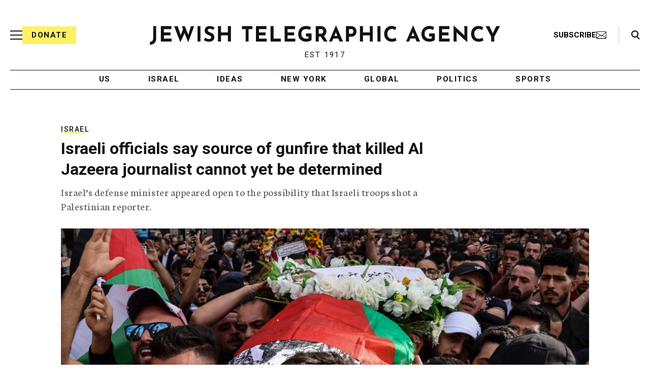

--- FILE ---
content_type: text/html; charset=utf-8
request_url: https://www.google.com/recaptcha/api2/anchor?ar=1&k=6Ld6pAMsAAAAAF2zZeBfcXtFUp1rPN8jbTR9-ads&co=aHR0cHM6Ly93d3cuanRhLm9yZzo0NDM.&hl=en&v=PoyoqOPhxBO7pBk68S4YbpHZ&size=normal&anchor-ms=20000&execute-ms=30000&cb=9p91p5wm59np
body_size: 50346
content:
<!DOCTYPE HTML><html dir="ltr" lang="en"><head><meta http-equiv="Content-Type" content="text/html; charset=UTF-8">
<meta http-equiv="X-UA-Compatible" content="IE=edge">
<title>reCAPTCHA</title>
<style type="text/css">
/* cyrillic-ext */
@font-face {
  font-family: 'Roboto';
  font-style: normal;
  font-weight: 400;
  font-stretch: 100%;
  src: url(//fonts.gstatic.com/s/roboto/v48/KFO7CnqEu92Fr1ME7kSn66aGLdTylUAMa3GUBHMdazTgWw.woff2) format('woff2');
  unicode-range: U+0460-052F, U+1C80-1C8A, U+20B4, U+2DE0-2DFF, U+A640-A69F, U+FE2E-FE2F;
}
/* cyrillic */
@font-face {
  font-family: 'Roboto';
  font-style: normal;
  font-weight: 400;
  font-stretch: 100%;
  src: url(//fonts.gstatic.com/s/roboto/v48/KFO7CnqEu92Fr1ME7kSn66aGLdTylUAMa3iUBHMdazTgWw.woff2) format('woff2');
  unicode-range: U+0301, U+0400-045F, U+0490-0491, U+04B0-04B1, U+2116;
}
/* greek-ext */
@font-face {
  font-family: 'Roboto';
  font-style: normal;
  font-weight: 400;
  font-stretch: 100%;
  src: url(//fonts.gstatic.com/s/roboto/v48/KFO7CnqEu92Fr1ME7kSn66aGLdTylUAMa3CUBHMdazTgWw.woff2) format('woff2');
  unicode-range: U+1F00-1FFF;
}
/* greek */
@font-face {
  font-family: 'Roboto';
  font-style: normal;
  font-weight: 400;
  font-stretch: 100%;
  src: url(//fonts.gstatic.com/s/roboto/v48/KFO7CnqEu92Fr1ME7kSn66aGLdTylUAMa3-UBHMdazTgWw.woff2) format('woff2');
  unicode-range: U+0370-0377, U+037A-037F, U+0384-038A, U+038C, U+038E-03A1, U+03A3-03FF;
}
/* math */
@font-face {
  font-family: 'Roboto';
  font-style: normal;
  font-weight: 400;
  font-stretch: 100%;
  src: url(//fonts.gstatic.com/s/roboto/v48/KFO7CnqEu92Fr1ME7kSn66aGLdTylUAMawCUBHMdazTgWw.woff2) format('woff2');
  unicode-range: U+0302-0303, U+0305, U+0307-0308, U+0310, U+0312, U+0315, U+031A, U+0326-0327, U+032C, U+032F-0330, U+0332-0333, U+0338, U+033A, U+0346, U+034D, U+0391-03A1, U+03A3-03A9, U+03B1-03C9, U+03D1, U+03D5-03D6, U+03F0-03F1, U+03F4-03F5, U+2016-2017, U+2034-2038, U+203C, U+2040, U+2043, U+2047, U+2050, U+2057, U+205F, U+2070-2071, U+2074-208E, U+2090-209C, U+20D0-20DC, U+20E1, U+20E5-20EF, U+2100-2112, U+2114-2115, U+2117-2121, U+2123-214F, U+2190, U+2192, U+2194-21AE, U+21B0-21E5, U+21F1-21F2, U+21F4-2211, U+2213-2214, U+2216-22FF, U+2308-230B, U+2310, U+2319, U+231C-2321, U+2336-237A, U+237C, U+2395, U+239B-23B7, U+23D0, U+23DC-23E1, U+2474-2475, U+25AF, U+25B3, U+25B7, U+25BD, U+25C1, U+25CA, U+25CC, U+25FB, U+266D-266F, U+27C0-27FF, U+2900-2AFF, U+2B0E-2B11, U+2B30-2B4C, U+2BFE, U+3030, U+FF5B, U+FF5D, U+1D400-1D7FF, U+1EE00-1EEFF;
}
/* symbols */
@font-face {
  font-family: 'Roboto';
  font-style: normal;
  font-weight: 400;
  font-stretch: 100%;
  src: url(//fonts.gstatic.com/s/roboto/v48/KFO7CnqEu92Fr1ME7kSn66aGLdTylUAMaxKUBHMdazTgWw.woff2) format('woff2');
  unicode-range: U+0001-000C, U+000E-001F, U+007F-009F, U+20DD-20E0, U+20E2-20E4, U+2150-218F, U+2190, U+2192, U+2194-2199, U+21AF, U+21E6-21F0, U+21F3, U+2218-2219, U+2299, U+22C4-22C6, U+2300-243F, U+2440-244A, U+2460-24FF, U+25A0-27BF, U+2800-28FF, U+2921-2922, U+2981, U+29BF, U+29EB, U+2B00-2BFF, U+4DC0-4DFF, U+FFF9-FFFB, U+10140-1018E, U+10190-1019C, U+101A0, U+101D0-101FD, U+102E0-102FB, U+10E60-10E7E, U+1D2C0-1D2D3, U+1D2E0-1D37F, U+1F000-1F0FF, U+1F100-1F1AD, U+1F1E6-1F1FF, U+1F30D-1F30F, U+1F315, U+1F31C, U+1F31E, U+1F320-1F32C, U+1F336, U+1F378, U+1F37D, U+1F382, U+1F393-1F39F, U+1F3A7-1F3A8, U+1F3AC-1F3AF, U+1F3C2, U+1F3C4-1F3C6, U+1F3CA-1F3CE, U+1F3D4-1F3E0, U+1F3ED, U+1F3F1-1F3F3, U+1F3F5-1F3F7, U+1F408, U+1F415, U+1F41F, U+1F426, U+1F43F, U+1F441-1F442, U+1F444, U+1F446-1F449, U+1F44C-1F44E, U+1F453, U+1F46A, U+1F47D, U+1F4A3, U+1F4B0, U+1F4B3, U+1F4B9, U+1F4BB, U+1F4BF, U+1F4C8-1F4CB, U+1F4D6, U+1F4DA, U+1F4DF, U+1F4E3-1F4E6, U+1F4EA-1F4ED, U+1F4F7, U+1F4F9-1F4FB, U+1F4FD-1F4FE, U+1F503, U+1F507-1F50B, U+1F50D, U+1F512-1F513, U+1F53E-1F54A, U+1F54F-1F5FA, U+1F610, U+1F650-1F67F, U+1F687, U+1F68D, U+1F691, U+1F694, U+1F698, U+1F6AD, U+1F6B2, U+1F6B9-1F6BA, U+1F6BC, U+1F6C6-1F6CF, U+1F6D3-1F6D7, U+1F6E0-1F6EA, U+1F6F0-1F6F3, U+1F6F7-1F6FC, U+1F700-1F7FF, U+1F800-1F80B, U+1F810-1F847, U+1F850-1F859, U+1F860-1F887, U+1F890-1F8AD, U+1F8B0-1F8BB, U+1F8C0-1F8C1, U+1F900-1F90B, U+1F93B, U+1F946, U+1F984, U+1F996, U+1F9E9, U+1FA00-1FA6F, U+1FA70-1FA7C, U+1FA80-1FA89, U+1FA8F-1FAC6, U+1FACE-1FADC, U+1FADF-1FAE9, U+1FAF0-1FAF8, U+1FB00-1FBFF;
}
/* vietnamese */
@font-face {
  font-family: 'Roboto';
  font-style: normal;
  font-weight: 400;
  font-stretch: 100%;
  src: url(//fonts.gstatic.com/s/roboto/v48/KFO7CnqEu92Fr1ME7kSn66aGLdTylUAMa3OUBHMdazTgWw.woff2) format('woff2');
  unicode-range: U+0102-0103, U+0110-0111, U+0128-0129, U+0168-0169, U+01A0-01A1, U+01AF-01B0, U+0300-0301, U+0303-0304, U+0308-0309, U+0323, U+0329, U+1EA0-1EF9, U+20AB;
}
/* latin-ext */
@font-face {
  font-family: 'Roboto';
  font-style: normal;
  font-weight: 400;
  font-stretch: 100%;
  src: url(//fonts.gstatic.com/s/roboto/v48/KFO7CnqEu92Fr1ME7kSn66aGLdTylUAMa3KUBHMdazTgWw.woff2) format('woff2');
  unicode-range: U+0100-02BA, U+02BD-02C5, U+02C7-02CC, U+02CE-02D7, U+02DD-02FF, U+0304, U+0308, U+0329, U+1D00-1DBF, U+1E00-1E9F, U+1EF2-1EFF, U+2020, U+20A0-20AB, U+20AD-20C0, U+2113, U+2C60-2C7F, U+A720-A7FF;
}
/* latin */
@font-face {
  font-family: 'Roboto';
  font-style: normal;
  font-weight: 400;
  font-stretch: 100%;
  src: url(//fonts.gstatic.com/s/roboto/v48/KFO7CnqEu92Fr1ME7kSn66aGLdTylUAMa3yUBHMdazQ.woff2) format('woff2');
  unicode-range: U+0000-00FF, U+0131, U+0152-0153, U+02BB-02BC, U+02C6, U+02DA, U+02DC, U+0304, U+0308, U+0329, U+2000-206F, U+20AC, U+2122, U+2191, U+2193, U+2212, U+2215, U+FEFF, U+FFFD;
}
/* cyrillic-ext */
@font-face {
  font-family: 'Roboto';
  font-style: normal;
  font-weight: 500;
  font-stretch: 100%;
  src: url(//fonts.gstatic.com/s/roboto/v48/KFO7CnqEu92Fr1ME7kSn66aGLdTylUAMa3GUBHMdazTgWw.woff2) format('woff2');
  unicode-range: U+0460-052F, U+1C80-1C8A, U+20B4, U+2DE0-2DFF, U+A640-A69F, U+FE2E-FE2F;
}
/* cyrillic */
@font-face {
  font-family: 'Roboto';
  font-style: normal;
  font-weight: 500;
  font-stretch: 100%;
  src: url(//fonts.gstatic.com/s/roboto/v48/KFO7CnqEu92Fr1ME7kSn66aGLdTylUAMa3iUBHMdazTgWw.woff2) format('woff2');
  unicode-range: U+0301, U+0400-045F, U+0490-0491, U+04B0-04B1, U+2116;
}
/* greek-ext */
@font-face {
  font-family: 'Roboto';
  font-style: normal;
  font-weight: 500;
  font-stretch: 100%;
  src: url(//fonts.gstatic.com/s/roboto/v48/KFO7CnqEu92Fr1ME7kSn66aGLdTylUAMa3CUBHMdazTgWw.woff2) format('woff2');
  unicode-range: U+1F00-1FFF;
}
/* greek */
@font-face {
  font-family: 'Roboto';
  font-style: normal;
  font-weight: 500;
  font-stretch: 100%;
  src: url(//fonts.gstatic.com/s/roboto/v48/KFO7CnqEu92Fr1ME7kSn66aGLdTylUAMa3-UBHMdazTgWw.woff2) format('woff2');
  unicode-range: U+0370-0377, U+037A-037F, U+0384-038A, U+038C, U+038E-03A1, U+03A3-03FF;
}
/* math */
@font-face {
  font-family: 'Roboto';
  font-style: normal;
  font-weight: 500;
  font-stretch: 100%;
  src: url(//fonts.gstatic.com/s/roboto/v48/KFO7CnqEu92Fr1ME7kSn66aGLdTylUAMawCUBHMdazTgWw.woff2) format('woff2');
  unicode-range: U+0302-0303, U+0305, U+0307-0308, U+0310, U+0312, U+0315, U+031A, U+0326-0327, U+032C, U+032F-0330, U+0332-0333, U+0338, U+033A, U+0346, U+034D, U+0391-03A1, U+03A3-03A9, U+03B1-03C9, U+03D1, U+03D5-03D6, U+03F0-03F1, U+03F4-03F5, U+2016-2017, U+2034-2038, U+203C, U+2040, U+2043, U+2047, U+2050, U+2057, U+205F, U+2070-2071, U+2074-208E, U+2090-209C, U+20D0-20DC, U+20E1, U+20E5-20EF, U+2100-2112, U+2114-2115, U+2117-2121, U+2123-214F, U+2190, U+2192, U+2194-21AE, U+21B0-21E5, U+21F1-21F2, U+21F4-2211, U+2213-2214, U+2216-22FF, U+2308-230B, U+2310, U+2319, U+231C-2321, U+2336-237A, U+237C, U+2395, U+239B-23B7, U+23D0, U+23DC-23E1, U+2474-2475, U+25AF, U+25B3, U+25B7, U+25BD, U+25C1, U+25CA, U+25CC, U+25FB, U+266D-266F, U+27C0-27FF, U+2900-2AFF, U+2B0E-2B11, U+2B30-2B4C, U+2BFE, U+3030, U+FF5B, U+FF5D, U+1D400-1D7FF, U+1EE00-1EEFF;
}
/* symbols */
@font-face {
  font-family: 'Roboto';
  font-style: normal;
  font-weight: 500;
  font-stretch: 100%;
  src: url(//fonts.gstatic.com/s/roboto/v48/KFO7CnqEu92Fr1ME7kSn66aGLdTylUAMaxKUBHMdazTgWw.woff2) format('woff2');
  unicode-range: U+0001-000C, U+000E-001F, U+007F-009F, U+20DD-20E0, U+20E2-20E4, U+2150-218F, U+2190, U+2192, U+2194-2199, U+21AF, U+21E6-21F0, U+21F3, U+2218-2219, U+2299, U+22C4-22C6, U+2300-243F, U+2440-244A, U+2460-24FF, U+25A0-27BF, U+2800-28FF, U+2921-2922, U+2981, U+29BF, U+29EB, U+2B00-2BFF, U+4DC0-4DFF, U+FFF9-FFFB, U+10140-1018E, U+10190-1019C, U+101A0, U+101D0-101FD, U+102E0-102FB, U+10E60-10E7E, U+1D2C0-1D2D3, U+1D2E0-1D37F, U+1F000-1F0FF, U+1F100-1F1AD, U+1F1E6-1F1FF, U+1F30D-1F30F, U+1F315, U+1F31C, U+1F31E, U+1F320-1F32C, U+1F336, U+1F378, U+1F37D, U+1F382, U+1F393-1F39F, U+1F3A7-1F3A8, U+1F3AC-1F3AF, U+1F3C2, U+1F3C4-1F3C6, U+1F3CA-1F3CE, U+1F3D4-1F3E0, U+1F3ED, U+1F3F1-1F3F3, U+1F3F5-1F3F7, U+1F408, U+1F415, U+1F41F, U+1F426, U+1F43F, U+1F441-1F442, U+1F444, U+1F446-1F449, U+1F44C-1F44E, U+1F453, U+1F46A, U+1F47D, U+1F4A3, U+1F4B0, U+1F4B3, U+1F4B9, U+1F4BB, U+1F4BF, U+1F4C8-1F4CB, U+1F4D6, U+1F4DA, U+1F4DF, U+1F4E3-1F4E6, U+1F4EA-1F4ED, U+1F4F7, U+1F4F9-1F4FB, U+1F4FD-1F4FE, U+1F503, U+1F507-1F50B, U+1F50D, U+1F512-1F513, U+1F53E-1F54A, U+1F54F-1F5FA, U+1F610, U+1F650-1F67F, U+1F687, U+1F68D, U+1F691, U+1F694, U+1F698, U+1F6AD, U+1F6B2, U+1F6B9-1F6BA, U+1F6BC, U+1F6C6-1F6CF, U+1F6D3-1F6D7, U+1F6E0-1F6EA, U+1F6F0-1F6F3, U+1F6F7-1F6FC, U+1F700-1F7FF, U+1F800-1F80B, U+1F810-1F847, U+1F850-1F859, U+1F860-1F887, U+1F890-1F8AD, U+1F8B0-1F8BB, U+1F8C0-1F8C1, U+1F900-1F90B, U+1F93B, U+1F946, U+1F984, U+1F996, U+1F9E9, U+1FA00-1FA6F, U+1FA70-1FA7C, U+1FA80-1FA89, U+1FA8F-1FAC6, U+1FACE-1FADC, U+1FADF-1FAE9, U+1FAF0-1FAF8, U+1FB00-1FBFF;
}
/* vietnamese */
@font-face {
  font-family: 'Roboto';
  font-style: normal;
  font-weight: 500;
  font-stretch: 100%;
  src: url(//fonts.gstatic.com/s/roboto/v48/KFO7CnqEu92Fr1ME7kSn66aGLdTylUAMa3OUBHMdazTgWw.woff2) format('woff2');
  unicode-range: U+0102-0103, U+0110-0111, U+0128-0129, U+0168-0169, U+01A0-01A1, U+01AF-01B0, U+0300-0301, U+0303-0304, U+0308-0309, U+0323, U+0329, U+1EA0-1EF9, U+20AB;
}
/* latin-ext */
@font-face {
  font-family: 'Roboto';
  font-style: normal;
  font-weight: 500;
  font-stretch: 100%;
  src: url(//fonts.gstatic.com/s/roboto/v48/KFO7CnqEu92Fr1ME7kSn66aGLdTylUAMa3KUBHMdazTgWw.woff2) format('woff2');
  unicode-range: U+0100-02BA, U+02BD-02C5, U+02C7-02CC, U+02CE-02D7, U+02DD-02FF, U+0304, U+0308, U+0329, U+1D00-1DBF, U+1E00-1E9F, U+1EF2-1EFF, U+2020, U+20A0-20AB, U+20AD-20C0, U+2113, U+2C60-2C7F, U+A720-A7FF;
}
/* latin */
@font-face {
  font-family: 'Roboto';
  font-style: normal;
  font-weight: 500;
  font-stretch: 100%;
  src: url(//fonts.gstatic.com/s/roboto/v48/KFO7CnqEu92Fr1ME7kSn66aGLdTylUAMa3yUBHMdazQ.woff2) format('woff2');
  unicode-range: U+0000-00FF, U+0131, U+0152-0153, U+02BB-02BC, U+02C6, U+02DA, U+02DC, U+0304, U+0308, U+0329, U+2000-206F, U+20AC, U+2122, U+2191, U+2193, U+2212, U+2215, U+FEFF, U+FFFD;
}
/* cyrillic-ext */
@font-face {
  font-family: 'Roboto';
  font-style: normal;
  font-weight: 900;
  font-stretch: 100%;
  src: url(//fonts.gstatic.com/s/roboto/v48/KFO7CnqEu92Fr1ME7kSn66aGLdTylUAMa3GUBHMdazTgWw.woff2) format('woff2');
  unicode-range: U+0460-052F, U+1C80-1C8A, U+20B4, U+2DE0-2DFF, U+A640-A69F, U+FE2E-FE2F;
}
/* cyrillic */
@font-face {
  font-family: 'Roboto';
  font-style: normal;
  font-weight: 900;
  font-stretch: 100%;
  src: url(//fonts.gstatic.com/s/roboto/v48/KFO7CnqEu92Fr1ME7kSn66aGLdTylUAMa3iUBHMdazTgWw.woff2) format('woff2');
  unicode-range: U+0301, U+0400-045F, U+0490-0491, U+04B0-04B1, U+2116;
}
/* greek-ext */
@font-face {
  font-family: 'Roboto';
  font-style: normal;
  font-weight: 900;
  font-stretch: 100%;
  src: url(//fonts.gstatic.com/s/roboto/v48/KFO7CnqEu92Fr1ME7kSn66aGLdTylUAMa3CUBHMdazTgWw.woff2) format('woff2');
  unicode-range: U+1F00-1FFF;
}
/* greek */
@font-face {
  font-family: 'Roboto';
  font-style: normal;
  font-weight: 900;
  font-stretch: 100%;
  src: url(//fonts.gstatic.com/s/roboto/v48/KFO7CnqEu92Fr1ME7kSn66aGLdTylUAMa3-UBHMdazTgWw.woff2) format('woff2');
  unicode-range: U+0370-0377, U+037A-037F, U+0384-038A, U+038C, U+038E-03A1, U+03A3-03FF;
}
/* math */
@font-face {
  font-family: 'Roboto';
  font-style: normal;
  font-weight: 900;
  font-stretch: 100%;
  src: url(//fonts.gstatic.com/s/roboto/v48/KFO7CnqEu92Fr1ME7kSn66aGLdTylUAMawCUBHMdazTgWw.woff2) format('woff2');
  unicode-range: U+0302-0303, U+0305, U+0307-0308, U+0310, U+0312, U+0315, U+031A, U+0326-0327, U+032C, U+032F-0330, U+0332-0333, U+0338, U+033A, U+0346, U+034D, U+0391-03A1, U+03A3-03A9, U+03B1-03C9, U+03D1, U+03D5-03D6, U+03F0-03F1, U+03F4-03F5, U+2016-2017, U+2034-2038, U+203C, U+2040, U+2043, U+2047, U+2050, U+2057, U+205F, U+2070-2071, U+2074-208E, U+2090-209C, U+20D0-20DC, U+20E1, U+20E5-20EF, U+2100-2112, U+2114-2115, U+2117-2121, U+2123-214F, U+2190, U+2192, U+2194-21AE, U+21B0-21E5, U+21F1-21F2, U+21F4-2211, U+2213-2214, U+2216-22FF, U+2308-230B, U+2310, U+2319, U+231C-2321, U+2336-237A, U+237C, U+2395, U+239B-23B7, U+23D0, U+23DC-23E1, U+2474-2475, U+25AF, U+25B3, U+25B7, U+25BD, U+25C1, U+25CA, U+25CC, U+25FB, U+266D-266F, U+27C0-27FF, U+2900-2AFF, U+2B0E-2B11, U+2B30-2B4C, U+2BFE, U+3030, U+FF5B, U+FF5D, U+1D400-1D7FF, U+1EE00-1EEFF;
}
/* symbols */
@font-face {
  font-family: 'Roboto';
  font-style: normal;
  font-weight: 900;
  font-stretch: 100%;
  src: url(//fonts.gstatic.com/s/roboto/v48/KFO7CnqEu92Fr1ME7kSn66aGLdTylUAMaxKUBHMdazTgWw.woff2) format('woff2');
  unicode-range: U+0001-000C, U+000E-001F, U+007F-009F, U+20DD-20E0, U+20E2-20E4, U+2150-218F, U+2190, U+2192, U+2194-2199, U+21AF, U+21E6-21F0, U+21F3, U+2218-2219, U+2299, U+22C4-22C6, U+2300-243F, U+2440-244A, U+2460-24FF, U+25A0-27BF, U+2800-28FF, U+2921-2922, U+2981, U+29BF, U+29EB, U+2B00-2BFF, U+4DC0-4DFF, U+FFF9-FFFB, U+10140-1018E, U+10190-1019C, U+101A0, U+101D0-101FD, U+102E0-102FB, U+10E60-10E7E, U+1D2C0-1D2D3, U+1D2E0-1D37F, U+1F000-1F0FF, U+1F100-1F1AD, U+1F1E6-1F1FF, U+1F30D-1F30F, U+1F315, U+1F31C, U+1F31E, U+1F320-1F32C, U+1F336, U+1F378, U+1F37D, U+1F382, U+1F393-1F39F, U+1F3A7-1F3A8, U+1F3AC-1F3AF, U+1F3C2, U+1F3C4-1F3C6, U+1F3CA-1F3CE, U+1F3D4-1F3E0, U+1F3ED, U+1F3F1-1F3F3, U+1F3F5-1F3F7, U+1F408, U+1F415, U+1F41F, U+1F426, U+1F43F, U+1F441-1F442, U+1F444, U+1F446-1F449, U+1F44C-1F44E, U+1F453, U+1F46A, U+1F47D, U+1F4A3, U+1F4B0, U+1F4B3, U+1F4B9, U+1F4BB, U+1F4BF, U+1F4C8-1F4CB, U+1F4D6, U+1F4DA, U+1F4DF, U+1F4E3-1F4E6, U+1F4EA-1F4ED, U+1F4F7, U+1F4F9-1F4FB, U+1F4FD-1F4FE, U+1F503, U+1F507-1F50B, U+1F50D, U+1F512-1F513, U+1F53E-1F54A, U+1F54F-1F5FA, U+1F610, U+1F650-1F67F, U+1F687, U+1F68D, U+1F691, U+1F694, U+1F698, U+1F6AD, U+1F6B2, U+1F6B9-1F6BA, U+1F6BC, U+1F6C6-1F6CF, U+1F6D3-1F6D7, U+1F6E0-1F6EA, U+1F6F0-1F6F3, U+1F6F7-1F6FC, U+1F700-1F7FF, U+1F800-1F80B, U+1F810-1F847, U+1F850-1F859, U+1F860-1F887, U+1F890-1F8AD, U+1F8B0-1F8BB, U+1F8C0-1F8C1, U+1F900-1F90B, U+1F93B, U+1F946, U+1F984, U+1F996, U+1F9E9, U+1FA00-1FA6F, U+1FA70-1FA7C, U+1FA80-1FA89, U+1FA8F-1FAC6, U+1FACE-1FADC, U+1FADF-1FAE9, U+1FAF0-1FAF8, U+1FB00-1FBFF;
}
/* vietnamese */
@font-face {
  font-family: 'Roboto';
  font-style: normal;
  font-weight: 900;
  font-stretch: 100%;
  src: url(//fonts.gstatic.com/s/roboto/v48/KFO7CnqEu92Fr1ME7kSn66aGLdTylUAMa3OUBHMdazTgWw.woff2) format('woff2');
  unicode-range: U+0102-0103, U+0110-0111, U+0128-0129, U+0168-0169, U+01A0-01A1, U+01AF-01B0, U+0300-0301, U+0303-0304, U+0308-0309, U+0323, U+0329, U+1EA0-1EF9, U+20AB;
}
/* latin-ext */
@font-face {
  font-family: 'Roboto';
  font-style: normal;
  font-weight: 900;
  font-stretch: 100%;
  src: url(//fonts.gstatic.com/s/roboto/v48/KFO7CnqEu92Fr1ME7kSn66aGLdTylUAMa3KUBHMdazTgWw.woff2) format('woff2');
  unicode-range: U+0100-02BA, U+02BD-02C5, U+02C7-02CC, U+02CE-02D7, U+02DD-02FF, U+0304, U+0308, U+0329, U+1D00-1DBF, U+1E00-1E9F, U+1EF2-1EFF, U+2020, U+20A0-20AB, U+20AD-20C0, U+2113, U+2C60-2C7F, U+A720-A7FF;
}
/* latin */
@font-face {
  font-family: 'Roboto';
  font-style: normal;
  font-weight: 900;
  font-stretch: 100%;
  src: url(//fonts.gstatic.com/s/roboto/v48/KFO7CnqEu92Fr1ME7kSn66aGLdTylUAMa3yUBHMdazQ.woff2) format('woff2');
  unicode-range: U+0000-00FF, U+0131, U+0152-0153, U+02BB-02BC, U+02C6, U+02DA, U+02DC, U+0304, U+0308, U+0329, U+2000-206F, U+20AC, U+2122, U+2191, U+2193, U+2212, U+2215, U+FEFF, U+FFFD;
}

</style>
<link rel="stylesheet" type="text/css" href="https://www.gstatic.com/recaptcha/releases/PoyoqOPhxBO7pBk68S4YbpHZ/styles__ltr.css">
<script nonce="RolQ7DsJemwYYf-Mp241sg" type="text/javascript">window['__recaptcha_api'] = 'https://www.google.com/recaptcha/api2/';</script>
<script type="text/javascript" src="https://www.gstatic.com/recaptcha/releases/PoyoqOPhxBO7pBk68S4YbpHZ/recaptcha__en.js" nonce="RolQ7DsJemwYYf-Mp241sg">
      
    </script></head>
<body><div id="rc-anchor-alert" class="rc-anchor-alert"></div>
<input type="hidden" id="recaptcha-token" value="[base64]">
<script type="text/javascript" nonce="RolQ7DsJemwYYf-Mp241sg">
      recaptcha.anchor.Main.init("[\x22ainput\x22,[\x22bgdata\x22,\x22\x22,\[base64]/[base64]/[base64]/[base64]/[base64]/UltsKytdPUU6KEU8MjA0OD9SW2wrK109RT4+NnwxOTI6KChFJjY0NTEyKT09NTUyOTYmJk0rMTxjLmxlbmd0aCYmKGMuY2hhckNvZGVBdChNKzEpJjY0NTEyKT09NTYzMjA/[base64]/[base64]/[base64]/[base64]/[base64]/[base64]/[base64]\x22,\[base64]\\u003d\\u003d\x22,\x22wqrCh13CsCIiSwl7wpoaFnc9wpbClsKxwp1Yw7hZw47DisK0wogmw5sSwpDDjQvCuh7CkMKYwqfDlT/[base64]/[base64]/Drx5Qw6t2w49HwovDtmo3wqhAwqXDosKnw5lLwrDDq8KpHg5wOcKmT8O/BsKAwpHCpUrCtw3Cnz8dwofCllLDlnw5UsKFw7HCh8K7w67ClsOvw5vCpcONQMKfwqXDg1LDsjrDu8OWUsKjOsKOOABMw5LDlGfDicOuCMOtTsKPIyUJQsOOSsOWahfDnQlhXsK4w4/DscOsw7HCm30cw64kw6o/w5Nlwr3ClTbDozMRw5vDtBXCn8O+dCg+w41tw4wHwqU2DcKwwrwKNcKrwqfCo8KvRMKqQD5Dw6DCm8KhPBJPEm/CqMKJw5LCnijDgTbCrcKQHAzDj8ODw4fCqBIUVMOywrAtaEkNcMODwo/[base64]/Du8K3D8OxHyAnIsKkPFQLV8KJwqXDs23CjsOMwofCrMOqIAHCmz0cZcOnFA3CvMO2BsOSEW7DpMOebcOuMcKywqPDji4rw6cfwoPDvMODwpRWSCHDgMO9w7MPBkhAw69dJcOYIibDmsOPd3FSw6nCi1Q9GsOleVTDlcOrw4XCvCnCi2fCsMOWw7/CuBAhccKURUjCnETDosKtw4lQwpbDu8OEwphYEn3DoCIDwrwqF8O6Z0khDsKXwp8LU8OowobDgMOWPXDClsK5woXCnjnDjMK8w73CiMK1w4cawpN/G0pTwrHCoiVKL8K4w43ClMOqGcObw5TDksKhwqRlV19PAMO4PMKIwrVALsOIGcKUEMO6w47Dp2/CiXPDpcKwwq/CmMKaw79jY8OswqvDjFkZJwrChDsyw4I2wo4twoXCjVXCgsOew7jDvV93w73CocOrDSTCl8OBw7wDwqzCth9ow451wrgCw7Jzw7/Cm8OsXMOKwpwvwoV7BMKyJ8O2RinCm1bDgsOtVMKAScKswrd9w5Z3M8ODw5kmwrJ8w7MpDsKww7PCusK4e1kew6M+wrHDncOSH8O5w73CicOKw4kbwoPDlsKgwrHCssOUCRZBwpp/[base64]/CvsK0CmR3w6B/eU5tw5Iceyh4IMKjw6HChDIfXcOAU8O2X8KVw4Fdw4DDgxtWw5TDgMOATcKwG8KlE8OpwrocZRXCuV/CrMKSdsO/[base64]/CnMKOw6JTwrrDrHYGw7JTb8Kow7HCoMKfJcKwIh3CpwhZaVjCp8KfL0nCmlPDpcKrwonDkcOdw4QSRibCh0/Crn4Yw7xEFMKmVMKQK13CrMKlwrg6w7VHWmfDsEDCq8KBSDIsIl8+Ig/Dh8KYw5E0wonCpcKbwo1zNiNybF44JsOTNcOuw7tbZsKMw6g2wqkRw6TDhFnDtRXCisO8TGMiw4HCmShSwoHDjcKww4o2w4VeCsOqwoB3DMKEw4Aiw4/DhMOmGcKMwo/DvMOTXsKlIsKOecOKDwnCmgvDtDpiwrvCmhZDKFHCs8ONCsODw4x4wrwwV8O9wq3DmcKyYh3CiwJXw5DDixPDslgswqp9wrzCt0onKSo7w5rDhWtowpLCnsKOw4cVw7kxw4nChsOyTAgmKiLCmmoWcsKAP8OwQw/Cl8OlYFMlw67DksO1wqrCl2XChcKWf28SwpVawoLCrFLDq8Ojw5zCocOjwr/DoMKywrl3asKaMVlgwoITUlFHw6sSwo7CiMOFwrxtKMK6XsOFGMKUPXfCiEXDvwIlwozCkMOIfBUUXHjChwYAOxDCjMKdHG/DuC/ChnHCnnlew6U7dRnCrcOFf8Kiw7/CssKTw7vCgxEgNcO0QD7DsMKew6rCki7CnSXCg8OnIcOtEsKaw4J3worCmjA5NFh6w6VlwrUqBkljcXZYw5AYw4d6w53Ci2ZWWC3Cl8KpwrhZw54ewr/[base64]/w5EJw4hRHMKFw4YLw7DDgytgNHPCn8OFXcO4PcORwpEGOMO2RDzCjlhywpXCsS/Di2pIwoUSwrQnLBpuDSTChhbDjsONE8O+DULDvsKuw4VxIWJWw7vCssOVZybDgDcjw7DCk8K2w4/Ci8K9ZcKHYmNXVhNVwrwowrt8w6R3wpLCs0zCrEvCvCp5w57Dq3M/[base64]/CoXLCs8KFLWHCqFXCvz15wrbDgW/ClsO9wp/DvjtAS8KwSMKnw6k1TcKyw6JAbsKSwo/Cnx1URhgVAGHDtD5lwqdaTQIIMD8bw5A3wpfDtR5jCcKaawTDqQjCkkHDhcKnQ8Kdw6J7dT8swro4R3FkScOgfz0swrTDiR5gwq5Hf8KSYDUhJ8O1w5fDtMOYwozDuMObYMOGwrMfHsKAw43Di8Kwwp/[base64]/[base64]/w6oWWm8KQE7DrcKxeGjCqhHCrXHDosO9IHLCncKeEDfCp3LCgkxfBMOKwonCnz7DohQVQFvCqkHDm8KAwqETMkpMSsOvW8KXwqPCk8OlCl3DjDrDmcOMOcKDw43DqMKIJ3LDiH3DgFwswp/Cr8O+OMO0eChIbXvCo8KCGcOcDcK7EWjCi8KpBcOuGDnDjTHDi8OuHsKwwqBRwqbCvcOow4fDhjk/OVPDk2cswpDCq8KsQcKcwo7Dih7CmcOdwoTDr8KmD3zCo8OwM1kFw58dBlzCncKQw4DDmsOUK1ZGw6Mnw4zDo3R4w7gbV2rCiw5nw6DCgV7DnAXCqMKZQT/Cr8OcwqfDkcK/w40YWiIrw74EU8OeU8OZC2LCtcK7w63ChsO0JcOWwpUcG8OiwqHCg8K6w5xSIMKiZMKycTXCpMOtwr8MwoV/worDgVPCusOEw6zChyrDtcKww5DDhMKkYcO3Q34Rw7rCqVQOSMKiwqnDmsK/w7TCpMKtR8KPw7zChcKPCcOjw6vDtsKhwp7CsFILXWETw6nChCDCk3wVw4gLAzZCwoo0acOewoIWwo/[base64]/CuizCrMK1w4XCp01aG10kw6ZPTznDlsKoDEdKKmICw4RGw7DCnMKjFW7CmcOWHTnCucOIwpzDmELClMK9N8K2XsKKw7QSwqgOwozDvHrCtCjCsMKEw704e1EoYMK7woLDsgHDisKSCW7Dp10Aw4XCp8O5woNFwovClcONwqXCkCPDmnd+cz/ClRcNFMKIXsOzw4IRdcKkW8O1O2Jhw6rCosOQaBXDi8KwwrwkXVPDmsOvw5xTwpgqa8O7XcKIDCLCl0l+EcK9w7TDhj18VMONMsKvw6s5bMOMwrwENmMPw6U8HzvCvMKFw4QcbSLDlCxsGirCugABV8KBwq/Cvx1mw53DssKww4RRF8KNw6LDnsOdOsO2wr3DvyHDlBwNUMKUwqkPwphfOMKNwrYXJsK2w5/CgXt+RTXDoBwxFH9uwrrCiUfCqMKLw7zDkHJLHcKBYADCiQnDlwjDkwHDkRnDksKRw4/DkBNaw5YVPcKcw6nCoGvCgcOxcsOEwr/DpgM+ZWrDu8KGw6jDt3JXO0jDj8OSXMK2w6gpwqHDnsKSAHDCkUPDliXCicKKw6TDtVJhesOKEsOOXMKTwrQQwo/CnhvDoMOrwosELsKHWMKuXMK5d8K6w5p8w6BJwr9wSMO9wqzDk8KLw7lKwrLCv8ORw79Xwp8ywoc+w4DDq3tSw6Yyw6zDtcKfwrfCkRzChEPCqV/DpTPDssKUwonDt8Kywo8ECT04R2JJQjDCpw3DpMO4w4PDksKbZsO2w7IxPx3DgBY3ZyPCmGNifsKlOMKvIG/ClCXDsFfCkVLDuETCucKVGCVBw43DjMKqfVjCq8KWN8O+wpN/wonCj8OMwpTCjsOXw4XDtMOLTMKVVVjDgcKXS0Ycw5vDmSrCpsKEEMO8woREwpTCp8Omw6YmwonCqn4SNsO5w7NML08MQ0AoSmkQVcOSw55QVAfDoB/CtAsjR3rCm8Onw4x4SmpcwrQGXlslLAtlw5R2w40twr4FwqHDpArDqVDCuT3CujzCtm5vDz8xInrCtDZBAcOQwr/[base64]/DoFjDt8Ovw7/DhHPDisOoYxLCs8K3wrnDgH/DkCXDrQMhw49dDcOdNMOcwoHCvjXCtcKyw7lIS8KWwqzCl8KpEEMpwqvDhy/CvcKmwrtvwpAaPsOHI8KjBcOzRCsAw5VbIcKwwpTCpGPCshlSwp3CgsOhGcONw6F7f8KuJQw2woYrwpViYsKBP8K1f8OIem19wpDDosONF2YpSVN6HVhcT3TDpFMbAMO/bsOwwrvDkcKVZFpLe8O7BQwgccKJw4vDuCJswqF9fQjClhF0J1nDlMKJw4/DvsO0XgHCinABJjLCtV3DjcKgHE3CiWtkwqLCj8KQw5fDuX3DnUguw5/CjsKpwokDw5PCuMKhV8OKBsKgw67CscOPSjlqUh/[base64]/DqGrCtyPDo05Iw7bCjC/DtcOTw7DCoSPCi8OXTAgiwr1/wpIDwp7DocKochITw4E/wqB/[base64]/Dtgt+Gy/DgMK+EMKiwpnCn0/[base64]/DusOAOx/DhznCusKSIyNww6VJw7fDhcO/w7wcJAHCocOgMm0iSHFnL8OzwpBZwqRiHWpbw69awqDCr8OJw6vDm8OcwqhFRsKEw5MDw7zDp8OZw4N0ScOsZhrDlsOTw5d2KsKaw7LDmsOaa8Kpwrp3w6lIw7lvwpTDscKSw6oiw7rCmX/DlXUFwrLCuUvCvxc8TzfCk1fDs8O4w67Cu3TChMKlw6/[base64]/Dv8Kpwp94QcK1wpBecsOBXMOVEnfDqcOnMMOLLcOqwroDGcKOwpLDnnFbwrMUAmwsCcOxDGjCo0VUNMODXsOWw5HDoCjCl1vDv2NCw4LCtWMRwp7Cjz96FDLDlsOww4sPw6NlZDnCokptwpfCsmQdB3rDv8Oow7jDhxdta8KKw6M1w7TCt8K7wq/[base64]/[base64]/CmCsZYUl8wr3DrXc4e8KZwpHCnSTDhcKCwrcCERjClnLChMO+wqFJD1R9wrgTUGjChAvCs8OFfRYdw47DghogY3ENb04WHhDDpxFww4I9w5ZjL8KUw7BWasOZfsK8wolpw74LfgdEwr/DrAJKw5VzR8OhwosmwovDs2/CvWImSMOhw5pPwr1QVcK+wq/DkyDDuwnDjMKRw4TDkX1TbWdMwo/DgwcxwrHCtRnCmxHCukomw6J8IcKQwo8xwrAHw4wYHcO6w5bCgsK/wptYdHzCgcOqZRVfCcKFT8K/dwHDsMKgIcK3WHNpf8KQGm/ChsO/woHDhcKzIQDDrMOZw7TDmsKMDxkRwofChWXDhmQTw4l8HsKtw4YXwoUkZMKWwoXCpADCqgQDwp3DsMKTIgjClsOfw5ceecKZOGfClFfCr8O8wobDuhzCssONA1XCmGfDog93L8KDwrg3wrEKw4oSw5hkw7IlPlxqUAFUW8KBwr/DicOoIAnCm17Dl8Orw6x4wpTCocKWARfCl0VXWsOnLcOZIjPDvgIHJsOhBg3CqW/Dk1cFwqpIVXrDjDdNw5g2SifDmXbDjcK3SBjDnFbDpyrDqcKYM14oPmgnwoRlwo45wpNwdyt7w4rCrcKkw7vDsxYuwpAzwrvDpcO0w4oKw5PDnsOScSU8wplOSRJ3woHCsV5lWsOHwqzCqHJObU/[base64]/DsMO8FcO9w4lZw6vCn8Kcw7rCon3DgAPDn8Osw4vDvlPDoHvDtcKiw5I8wr1Uwr5MSU8uw6bDg8Opw4M6wqnDjsKDXcOwwox9AcOZwqUGPmTDpidyw6gZw4Ijw4kIworCpMO1E0TCj2XDqj3Cjz/DmcKrwoDCicKWYsO2Y8OMRAFlw6BGwoXCiEXDtsKdF8Omw4ltw4vDoCRKMTbDpCbCqjhGw7DCnAZhEGnDoMKgfE9uwpkPFMKBRUjDrTF4JMKcw6IOwpTCpsKuVjTCisKywpprVsOmb17DpQcXwp5EwoVACnJYwoXDnsO5w4s9AmdDSj/Ch8KiKMK7W8Oew4llLgUwwqwcw7rCvlQvwq7Dh8OiN8OKJcK+MsODYGLCnmBwRi/Cv8K6woo3LMOfw5DCtcKPZkzDigPClsOOVsK6wq8lwp/CisO/wovDmMKdWcO3w7LCmUUDT8KVwqvCnsOWdnvDgkcrM8O0P0pAw57Dj8OCf17DvGkZD8KjwoNwWHxgZl/CjsKjw4lKGcO6DnzCswPDhsKSw5hhwpMtwprDg0/DqlIuwpTCmMKowqhnF8KPF8OJACrCjsK1DVMLwptwPxATZ0/CocKdw7t6YVYCTMKPwo3Dng7DtsKiwr8iw49gwrPCl8KUEEJoQsOpJknCkx/DocKNw6McLiLCgcKNeDLDoMOrw7lMw7IswpZJWlbDvsOQP8KUWMKlWlVYwrrDtnt5Kg7CmFJ6McKWDQhEwrbCrMK0BzfDhcKBfcKjw6DCs8OaGcO3wqx6wqXCqsK/CcOyw63Dj8KwRsK+fG3CgBPCsSwSbcKmw7HDn8Oyw41Aw7wfcsKiw7xkZwTDllwdF8OzBMOFdCITw7w3ScOsXcOiwrvCk8KHwrtaSCTDo8OTwrvDn0rDvC7CqsOzCsK1w7/DuXfDukvDl0bCoGoGwpkfZcOCw5zCkcKlw6Qmw5vDrsK9cDF2w6pZa8O8c0hAwp06w4nDpl54UATClinCqMK6w4hlU8OdwrI3wq0Cw6fDl8KLHCoEwrrCtG0gVsKrN8KqbsOzwprCpW0rY8O8wobCk8OtEG1mw5/DkcO+w4paKcOtw6HCsiYwalPDnTrDl8Odw54Pw4DDvsK1wonDu0LDq2TCuwjDk8O6wqhWw71aVMKNwrRlSjk4asKVDlJHf8KCwrdOw5PCggPDinTDknXCl8KMwpDCrEbDl8Khw7TCiVrDh8OIw7LCvT4kwpYjw4xpw6krJVMTRMOVwrByw6fClMO7wrXDhsOzeG/Cl8OobkoxAsKxb8OYDcKKw4FxOMKwwrkvEzfDhcKYwozCmU9cw5fDngzDu1/ChmkdezFPwr/[base64]/ClVLCvlhuGg45w7MXHcOkEMKYw4XDtQXDminDsVR7TFQzwpcEJ8KDwolow5Mnb1lDEsKNWQPCnMKSVnc2w5bDmFvClBDDiC7DkxlKfG4rw4Nmw5/DlkbCiHXDmcOrwp00w47CrBstSwYXw5nDvmQiVmVIGjXCusO/w78pwqIlw6sYCsKJAcKTwp0wwqgKHk/DpcOpwq1Nw7bCm24AwpUEM8KTw6LDhMKVfsK0NkLCv8KGw6jDtmBPQ20Vwr4HC8OWPcK5RlvCscOdw67CjcOyB8O9cUwlG2pJwo/CrjtAw4HDpXzCqlMzworCsMOIw7LDkhjDhMKeQGUMDsKNw4jDgVF0w6XDo8O8woPDnsKzOBXDkU1qKi9CWwDDrnLCji3Dunklw68/[base64]/wrLCpTFhw67CrMOTYMKzw4PDvFN5w61WasKJwp4AP25zCzHCjVbCsG9LYsOMw4Z7fcO0wq8JBx/DjnUPw6nCucK4fcKqCMKMCcOSw4XCpcO8w5oTwoZGS8KsbgjCnWVSw5HDm23DhCEAw6UXPMKrw4xSwofDvcK5wqsZW0UTwqPCmcKddGrCq8OUWcKHw7lhw5dQO8KZRsOdIcOzw6kWY8K1F27CliAHZnd4w4LDuXtewpTCpMKTMMKNLMOXw7bDtcOeLS7DpsKlOyQSw5/CnsKyO8KiInDDq8KfdAXCmsKywp1Lw7dqwpPDocKDAHp5CsOleEbCsmJSHMKTNjbCssOMwoxOfC3CrG7CmEHCjT/DmjEkw5B1w4bCi13DvjxvdMOAI3ojw6LCrMOqMVHDhWjCocOJw50ywoIXw5ImHg/CohbCpcKvw5VOwrIKa38mw60QGcOYVsO6fcKxw7N2w7jDv3I2wpLDocOyXkXDr8O1wqdOwoHDjcKjF8ObA0DDvzTCgQ/CpVbDqjzCpDRYwpF+wo3DpsODw5YgwqlnE8OtIQ5xwrfCh8OLw7nDgUxKw7kew5/DtMODw4JrWW3CssKJcsOnw58/w43CkMKmFcK6b3Viw7tPB3kFw6jDhw3DpEPChMKfw5IQESTCtcKKA8K7wo5wPyHDmcKsNsOQw7jChsOwAcKlRywkd8OoEgQkw6jCqcKgKcOJw4FDLsKaLhA+SmAOwoV2Y8Kiw5vCrEPCrh3DiwIpwp/[base64]/Dh3jDpsKDBMOPw5LDtAVCUX7CjmbDuXzDr8OTHsKyw7TDvifCrQTDlsOsQWgSUcOdJ8KZa004BRYPwqjCuzd/w5fCucOOwpYxw73DtMKHwq9KHFkRdMO7w4nDp05XXMOYGBcILlsAw5gvf8KLw7PDuzZ6FX1bEcOcwqs3wpY8w53Dg8OKwroGF8OQQMOlRg3Dj8OPwoFORcKCdTY4ScKAIHDDmHkXw7cjZMOCF8OZw41SaDIDBcKLBxfDiD56XHDCtlXCrGZyZ8O7wr/ClcK6d2ZJwqc9wqdqw61XZj49wrBgworCtHnDhsO1G00QP8O6PgAEwqUNXUcDICgBay8YGMKiFMO4dsOkXyfCgQrDtW5PwoEmbxkEwprDt8KNw6zDscKyQ0vDuhdgwpR9w55gF8KFWnHDmE19N8OtW8KbwrDDocObZzN2FMOlGnt/w53CtlEQA0ZcOUh+Yk4TeMKxbMKRwrMIN8KSE8OOFMKhLsObDMOPFMKJLsOBw4AvwpsVbsOew4BOUzs2InBCPcKzQzlnHXVaw5/DjsObw4A7w6tmw6Zrw5ZPNg8iTHvDi8OEw6E+Q2zDncO9XsKTw4XDscOtBMKQdADDumvCnwkJwq3CssO3dyvCisOxIMK+w5kvw7LDnjAMw7N2I21Owo7DtHnCucOpDsOewovDt8ORwp7CsD/DgMODC8OowoofwpPDpsK1w5bCosKcZcKBd0dzEsKVNy/CtUvDncK2IsKOwobDlMO5Zyw1wpjDpMOMwqQaw6LCrBjDlsOQw7DDvsOVwobCkMONw4M4MT9aMCvCrnRsw4Z1wolFJndyH0zDtsO1w5HDpH3CkcOSNQnCih7CoMK+N8OUUWPCiMKaOMKDwqEHN19zHMKwwrNzwqbCmztuwpTDtMK/MMKcwqoAw4ZBMcOnIT/Cv8KDCcKSPhJPwpHCisOKK8O8w5x9woVoUEFew6XDtnBZNMKbNcO0K1k7w4Uxw4jCvMOIGcOdw7BvPMOzIsKqUxpKwqnDgMK4JcKdC8OVesKMbcOofcOoOE4EZsKxw7gOwqrCs8K2wrwUKD/CoMOEw43CnA1XCjk1wpLCu0Ylw7jDk07Dv8Kpwqo9Il/Cs8KnJhnDlsOvUVLCrwLCm0YxXsKqw5LDvsKswotMNMO+ZcK7wrUVw7PChSF9SsOUXcOFbQ91w5nCuG4OwqUICcKCdsKuAQvDlmApH8OkwqnCvCjCi8O2QsOOf09qIScVwrAGdSPCtUBuw5/[base64]/DtzAdWcO0wq/[base64]/DinPDpMKQAyjDlzXDmMKadMOJFCwYw7oEw61CPGbCjAV/[base64]/CgRfDvGbCsTfDi8KTWcOLZQpaw6ALHzpNw5wlw60pCMOSKQczRWMXPDIhwpDCm0XDgSTCoMKBw7QHwp17w6nCgMKFwpprFcOlw5zDo8O0KnnCmU7DosOowpsuwrVTw5EfMUzCk0Jtw6AoURHCiMO3P8OUBX/ClmBvNcOIwqlmTk8FQMObw4DDgngCwpTDlsObw6bDuMOxQB52QsOPwofDp8OVAynCo8OnwrTCqgPChMOPwqPCksO9wrZWFgPDocKAccOEDR7Cm8K/w4TCqi0rw4TDuWwBw53CiCAbw5jCpcKJwqMrw6MTw7LClMKhZsORw4DDr21lwowEwqF4wp/Dv8KJw5JKw5xhUsOIAg7DhlnDhMK7w7MRw7Y+w4Blw5JOUFt+CcKfRcOYwr1ZGHjDhRfDn8OVfXUfJsKQNWZYwp8Sw7jDisOGw7TCu8KSJsK3bcO8V3jDp8KSCcKhwq/CpsOEGsKowp7DnWXCpHnDswLCtwcNf8OvAsOrX2DDl8KNIQEcw4bDv2TCo0YLwobDucKRw7Qjwq/CmMKiFMKsFsK3BMO6woEBFSDCuXFlYCLCgMO4MDE3BcKBwqcNwpR/acOWw4AZw7tRw6VVW8OTKsKkw75kVhtvw5FowoTCjsO/fcOddBDCtsOGw7dFw7HDj8KvRcOUw5HDg8ONwoE8w5LCqMO/BGfDgUAPwqPDo8OpeD1jUsOKJ3PDrcKMwoRcw6vDnsO/w5QWwrbDkGpXwqtAwpo6wpM6STnDk0HCmX/[base64]/[base64]/woU9FV9CwrrCtgMHw5PCnltgw4/[base64]/ComZkwobCozlZGEPCnHvChRFtwrc+M8OWVW8vw4EpUzJUw7zDqwvDscOPw7RtAsOjHsOnIsK3w4sXJcKiwq3CuMOifsOdw6vCvMK1SHPDpMKFwqEmOGzCpxfCtCorKsOWDH0+w53Cp0LCkcKnFG/Cvn5Hw5VCwoHCusKNwpPCkMKWcC7CglXCp8KSw5LCp8OybcKGw71Lwo7CvsK6cREHXmELGcKsw7bCn2vDrwHCqWEywoJ9wpnCicO+VsKkBxbDuVIbfMK5wrrCgGpNaV8IworCkyxZw5hjRHjCujLCsmNUI8KXwpLDisK/w6tqX1rDp8KSwqXDicOrJMOqRsOZb8Kxw63DhnDDshrDjMKiHsKYYl7ClDE2c8Oewqk9NsOGwocKA8Kvw7pYwr1XMsOyw7PCosKlf2Q0w6bDhcO6XQ7DmF/DucOdDybDoSlJPG1ew6rCixnDsB7Dq3EvCFfDhx7CrEIOQBMuw7bDgMOaeU3Dj3B/Lj5UZMOKwp3DpXVPw70hwqgcw6Ukw6HCnMKvGnDDn8KlwoRpwr/Dv3tXw45zJ0xQF0jCu0jCkVshw4cUVsOtITcBw43CisO6wqLDjyAHOMO5w7BoQlYawp/Cu8Kow7fDl8OOw5rCk8OJw5/DpsOEZmNww6vCrjRgfS/DicOmO8OOw7bDvMO9w6NWw6rCosOswr3ChMKIE2TCgXR2w5LCpyXCgULDmcO0w5IuScKTfsKeLErCtFMWw4PCt8OFwqZbw4vCjMKSwrjDmhQQDcOgwr3ClMKQw71AR8Oqfy7CjcOsD3/DkMKSacKGBEJiaVVmw7wGSGoHRMODcMKRw7nDs8OWw5QhEsKeR8KxTgxNGsORw7fDp2HCjH3Dq0rDsylEScOXcMOAw4UEw7E/woo2JT/CtMO9Rw3DqcO3b8Kgw71nw55PP8Kfw4HCtsOYwqbDhC/DrMORwpHCncKsL3rCmHBqf8OFwpPDosKJwrJNGS4/[base64]/Cs2ldwr/DpF3DtkPDgMKjw4HCqXVEAsOqwplXKxjCh8KQP2oiw70fBMOYahhsSsKnwrVqWMO1w57DgV/CtsKBwoMzwr1ECMO2w7UPV1s5Wyx/[base64]/ChlvCiSPDgTIUwpN/cm3Csl7DqxpUwpbCmMOMLCZNw75ec0nDhMO0w6rCn0LDoBvCvG7CtsOzwroSw5saw6bDs0bCmcKPJcKuw6EIO2tgwr1IwrUUZwlOTcKEwpkBwpjDtXIhwqDCoT3Cq2jCiTJuw5TDvsOnw6/Ds1dhwrpYw7UyD8OTwq3DkMOEworCnMO/alM7w6DCt8KYbmrDl8OPw4lQwr3DgMK7wpJtfBTCi8K/FxDDu8KIwqxdKkt7w4RuJMOxw6fDisOaHQtvwqcXQ8Kkwo1JIHtww5J2NFbDisKIPRbDm2Mye8KPwrXCs8Odw7XDpsOhwr5fw5bDgcK+w4xPw5DCosOIwoDCvMOKSxg/w4DCicO+w4rCmSUROiVYw5DDgsO0QHHDriPCpMO3ViXCgsOke8KEwofDoMOSw43CssKXwodhw68ywqxSw6jDokzDk0TDmm3Dr8K1w4fDiSJdwpFfLcKfdcKXX8Oew4LCmcKfW8KVwoNSFVpUKcOgMcOhw5QvwrhYccKRwqYFVAliw5QxdsKlwrQuw7fDgG1GRj/[base64]/Cs3gDF8KrNT3CjMK7wrXDkEBnwrJrMMO5PsOBw7vDohFzw5PDqUFow6zCpMKawo7DrcO0wrPCkA/DgjBxwozCoA/Cg8OUMFkew5TDnsKxC1DCjMKqw6gwCELDplrCvsK0wqLCk04Awq7Ct0LCmcOhw48Mw4Q9w7DDjDkYHsKvw77DnDs7UcOwNsKfYzfCmcKnWALDksK4wqkWw5oXByHDmcK8wqF8FMO5wqAOVsOTZ8OFHsOPJQJyw58dwp9uw7zDq1/CqiHCksOdw4jCqcOkBMKhw5fClC/CjMOYf8ORaV8WOn9GFMKyw57CiV0cwqLCjRPCtFTCsVovwqrDtMKtw6luOXoAw4vCmHHDlsKPOmQRw7diQ8KBw6NywoYuw4TDmG3DpUoYw7kcwrhDw4/Di8OYwo/Ck8KAw64hGsKMw7TCkD/DpMOVE3PCh2/DscOBExnDl8KJX3nCnsORwp4uTgIwwrDDjkRtSsOKT8Oqwq/ChxHCr8OiccOqwpnDswlZI1TCux3Di8OYw6oYw7/[base64]/P2EUwpsyw74vHSfDmA8Pw401w6R/w5XCh1nCuW1aw7XDrh5gJnHCjXtiwoHCqm/[base64]/DnVvCgxtuPB0tw5VTG8OyNMKgw5lHD8OLE8KFfCI9w5bCqcKJw7vCkE7DrjvDjm8bw4RIwpwYwqjCr3dxw5nDhUwqJcKUw6Vswo7CpcKbw5oDwownEMKJXk/Cml9WIsKCNz04woTCkMOhZsOUAHw0wqt1aMKIGcKDw6tpw7jCp8OZS3RAw6k8wqzCgw7CncKmLMOnAiDDpsO4woR1w5Qcw7DCiVnDgVMqw6kYKjjDpzkRFcO7wrXDpgsAw7LCk8KCbUMtw5vCqMO/w4PCp8OpUh90woICwofDrxIDU1HDsw3CuMOGworDqAdJDcKpAcOAwqzDl2rDsHLCrcKpPnouw59EE0fDq8OOeMOjw5zCqWbCocKiwqgAa0B4w6zCsMO/[base64]/[base64]/Cnkgtw6zDlMKYSi7Dn8KQwoR3McKlSz0eBcOPRcOVw43CqGJ0P8KVZsOcw4/[base64]/DvsK6G8KSfClKCwB+T8OSwoPCosKaejM7w4oew5bDpsOMw5Auw7fDtQY/w4HCqgvCtUvCrsO8wqgLwqTDiMO4wrEaw43DsMOJw6rDucOJTcOzdmPDslMbwrHCsMK2wrRPw6XDrcOkw7okPD7DgMO8w4gCwox+wpPCuSxIw6ABwrHDl0dTwqF1MVPCvsKhw50GGzYPw6nCoMOpCVx1P8KYw7M/[base64]/M8KZw4ZgehZVwrokDQM/w5bCtMK6w6HDvsOYwrXDgsKCwp1xYcOcw4XCi8OYwqo/VR3DvXYwOEY4w4A0w7lHwq3CkAzDu307LCXDqcO8e3/[base64]/[base64]/CkW8Jwr7DlsKewowUIgvCksKQJ8KILn3CryXDusKaPxR8N0bCvcKCwpgVwpo0FcKmeMOzwp7CpcOYY31JwppxLcOLWcKVw5XCpj12C8KUwokzNwYbKsO4w4HCmjfDn8OIw7nDssKww7HCosK9NsKbXQAwQE7DvMKPwq8MFcOrw7rCiG/[base64]/wqBFACRtw73DrsOdDsOewoQiw7zDr8KuwqPCpyJME8KDQcO/BS7DoVrDr8OvwqHDp8Onwr/DlcOoI2NBwrRgSSpqT8OLUQ7CoMORVsKFXcKDw5HCimLDvgYywpN8w69qwpnDnWJpAcOWwqTDq1QYw75EBcKNwrfCp8Oew69XF8KgNQ5ywr7DuMKZW8O8bcKFPsKkwoQ0w6HDtmMBw516JAUww6/Dn8KnwpvCoFR+V8Ohw4bDt8KVccOXQ8OmYxhkw5ZHw7rCrsK8w6/DhcOZcMOGw4Ifw7kIRcOLw4fCrkdcP8O8IMOEw45TA3zDkEjDhmvDjkPDhMKfwqlOw4/[base64]/DsMOFNnBQbhRewqHCig1EVsKFGMOCPMKcw5s3wo3Do3N9wqFRw555wr0zOmgzwospQUxsAcKHFsOSBEcVw7nDgsOSw7jDiBAxfMOfRz3CrsObCsKCX0rDvsOpwoQUZMO6TMKqw4webcOKVMKKw6Qtw7VjwrbCiMOEwr/CljTDrMKqw5NwF8KwP8KARcKjZk/DoMOwVyFfdA8nw49swrTDm8Kgw54cw5zCmTkkw67CpMOVwojDjsOXwr3Cl8KoJ8KzFcKseVcZTcKbH8KFDsKEw50HwrFbYiM0bcKww5Qxf8OGw5HDvMO0w5kwJg3ClcOgIsOPwrjDkUnDni4Iwpk2wpg/wrIZC8OFR8Kxw54/HUTDsWjDuHLCg8O/CCBKdWwEw7XDtRg6MMKCwoYEwqsawp/[base64]/DncKzwrh0w6fCsC5iDxxiM8OiDMKUw6IbwplsP8KpKAsvw5rCuFDDjXHCjsK7w7bDk8Kuwp8Gw4dKScKkw6HDjMKvBG/[base64]/ClMKQwoLDnDbCj8OswpAcGsOZD8OvFcKNw7ptw6HDi1DDtR7CkCrDgAnDqy3DtsOlwoJIw7jDl8OgwrlJw7BnwrwrwpYnw5LDosKsSjnDjizDgAvCocOQYMOKHsKDTsO+esOBE8KFOg5YQQ7CqsKVEcOEwog2CBkzPcOsw7tgO8OqYMOBJsK7wpfDqsO/wpA3VsO7ECfCiCPDuU/CqkHCrFBbwqIMR1YHUcKnwpfDhHLDmWgnw4rCr1vDmsO1ccKVwoMnwoTDgcKxwq0Uw6DCvsK6w4h4w7Rowo/DisO0w4/ChSHDiTfDmMOIYxnDj8KmNMKyw7LDoU7DicObw4RtTsO/w401CMKabcO6w5RLD8Kww57CiMODShrDq0LCoEhvwrNRegh7b0bCqk3Ch8ORWANtw4pPwpV1w5TCuMKfw5shW8KOw4p/w6cCwpXCr0zDlWvDr8Orw7DDsVrDncKZwozCiHDCgcOpWMOlKibCh2nCv0HDocKRIVJmw4jDv8Kvw7FSTztAwpfDvXrDkMKcXjHCu8OAw6jCt8Kawq3DnMKTwrsOwqPCoUbCmQbCgl/Dr8KrPRXDiMK7JcOwTsOeGl1yw5DCvULDnCshw4LCkMOewrl5KcOmDwB2RsKQw6A0wrXCtsKTAcONWTZjwofDlzjDrFgYLSTDnsOsw4F+w7kNw67Dn0fCu8K7O8OEwoUoL8OyNMKqw7/Di0o8PcOVdEnCpkvDgTIyXsOCwrfDvH0CW8KEwr1kdcOETDrClcKsGcKVd8OKFQLCoMOZGcOMJ3sCQE/DksOWD8OIwpAzL2tmw4chUMK7wqXDgcO4K8KfwoZfdl3DghPCnElxMsKnCcO1w6vDq2HDhsKGDcOAKlLCkcO4BW46ZzjChAHCssOMw4TDrHPDlk95wpZWXgEvImZoM8Kbwq/DulXCojHDtcO+w4cQwoF9wrIOYsK7Q8ODw4lEHQY9Yw3DunU9QsOIwpN7wpvDtMO+WMKxwqbCnsODwq/DiMO0ZMKpwoFLTsOlwrDCvsOiwpTDqcOlw6YjCcKceMOrw4TDlsKyw6dqwrrDpcOfFTwzGwR4w6hiTGVPw6UYw7coH3bCnMKOw7Nswo18Hj7Cm8KDSjLChxAuwrXCm8Kocy7DsHg/wq7DosKCwpjDk8KUwpchwoZIRnsOKMOYwq/DihTCt0ceQCHDhsOofMO0wpzDusKCw4/Du8Kqw6bCmVdZwqsJJ8OnF8O4w7/[base64]/Dj2DDj0TDi8ObIkZFOU0vRMK/woLDnnZNPRAew6fCksOEIsOWw5AEXMOlFn9MFwrCucOxIR7CsBRcY8K3w7/CocKMEcKlCcOScDrDrMOCw4TDqz7DtUFsSsKkwq3DvMORw75nw4EBw4LCpRbDvR5IKcOwwqrCgsKOEDR+S8Kww6FjwrXDulHDvcK4T0NMw609wqt6SsKDQgoVYMO+S8K/w4PCmxNGwph2woTDsV03woMjw6PDjsO3W8Kgw73DtgVOw7dtFTYlw6fDgcKRw77DssK7fUvDqEvCkMKeaionNmXCksKSCsOgfSsxEiA8FGPDlMOTG1UuNEgywoTDmD7DpsKEw5VEw6vDpUcjw6wXwo9vQUnDr8O9C8ONwqHCmsOeRsOgTcOJOxV/JDJkDTlEwrDCpG7CqFg2C1XDtMK7NGzDsMKEam/DkVwpRMKQFS7Cg8K0w7nDkwYcJMKnIcOUw54mw7bDsMKfZjM7wqvDo8OvwqsjcX/[base64]/Cr3JNw67CqMKKw4DCssOFCsKtaSgSChUNWQDDusOtEVZXEsKXXXbCicOLw5nDhmsNw6HCucOoZBYbwr44FsKJd8K1Zz3DncKwwr40CG3DscOTP8KYw70zw4DChUzDphXDijoMw4wRw6bDvMOKwr4sdE/DnMOKwrjDkjF9wrnDlcKRDsObw4PDqC/CkcOVw5TClMKlwrvDgsOfwq7ClVTDksOow4JDZjhEwpnCuMOMw7XDjAsnGyzCpWdgbsKSMcOow7zDjsKrwpVkwqVJPsOFdDLCjyrDqlrCjsKsOsOqw5puMcOgScOBwr/CtsK5LsOARMK0w5zDuVg6IMK/[base64]/CjCdGwrLCu2rDll7CkmFvw59ybixECMK+TsKnDDNbfABcG8OGwrvDlirCkcOGw4/DkmvCs8Kfwr8JLHbCisKrDMKoUmhQw5ZywqvCo8KEworDsMOqw7NIYcO/[base64]/[base64]/EsK2w5Y1Ijh/wp86MTHDmWlAwoZSKsOLw4fCtcKWAElhwppfUR/[base64]/VDvDqMOoSSorwpkYwockwprDj2bCs8OywowqZMOhSsOKLMKPH8OrRsKHO8K9N8K4w7IHwpM5woJAwoZbBcKwcx/[base64]/[base64]/[base64]/IcOewptYa1/CjcKhw6jDpj0OBx7DosOhcMK7wrzCq35Ow6RKwq3CrsOPU8Oiw5rDnV/CiB8sw77DmSFCwpbDncOswpbCsMK6fMO3wrfCqHPCiWfCr25ww4PDv3jCncK0B3QsHcO6wprDtgh+fzXCisO8HsK0wqrDggzDkMK1M8KeL15Nc8O1fMOSWxEXbsOOFMK/wr/[base64]/Dp8OaRA5JwqnCkFjCmUTDrsKlwojDvcK1by3CvCDCnCFBfG3CiVPCqh7CqMO4CkzCpsKMw5vCpmd9wpcCw6fDiDHDhsKKOsOewovDmcK/[base64]/CmwVyw6HCksKsw7YYw7h5ZcKbUSt2O015J8KZOMK/wrBtdwLCuMOXcVzCssO1w5TCr8KDw6keYMKMLMOhJMKucA4Qw4EvVA/CpsKTw6AnwoQbbyxwwrjDtT7Dn8OZw59cw7BvCMOoQ8KmwrIVwq8FwpHDtkrDv8KIHSVYwp/DijfChyjCpgfDmBbDlkjCocO/[base64]/[base64]/Cqgx1MU0Kw5fDui1KwpEjwpRdw5R8IMKcw6PDmSHCrsOpw6LDq8Olw7BbI8Kdwpklw6QjwqtdJcO/[base64]/CvCFjwrE0wqrCmx/DuMODw7F5w7I2w5kDehTDkMOFwpsDdV9bw5rCiQ3CosOtBMOtf8OzwrrCph4+Oy1mJS/CtgXDuRjCtBTDp3QcPDwdT8OaWDXCvz7CkWnCpsOIw4HDssOld8K+wpAQYcOkOsOmw47Ct3rCg09YJMK2w6ZHLFwSSWRUY8OcGzfCtMOtw4Eywod1wpARezfDqxzDksOUw6jCjAUywovDiwFgw4/CgUfDjwIBImXDrMKlw4TCiMKXw7hVw6DDkQzCqcOkwqrCtnzDnkHCpsO3cC5sBcOrwqNfwqvCmmJIw4kJwoRjMMKaw5czVxDDn8KcwrVvwoITZMOYNMKswohuwrodw4sFw6vCkRTDk8O5Tn7DmxxXw6HDvsO4w7NtVDLDpcKsw55fwqZYUT/CvEx6w4fClmojwoAyw4bCpizDpcKoZAV3\x22],null,[\x22conf\x22,null,\x226Ld6pAMsAAAAAF2zZeBfcXtFUp1rPN8jbTR9-ads\x22,0,null,null,null,1,[21,125,63,73,95,87,41,43,42,83,102,105,109,121],[1017145,884],0,null,null,null,null,0,null,0,1,700,1,null,0,\[base64]/76lBhn6iwkZoQoZnOKMAhnM8xEZ\x22,0,0,null,null,1,null,0,0,null,null,null,0],\x22https://www.jta.org:443\x22,null,[1,1,1],null,null,null,0,3600,[\x22https://www.google.com/intl/en/policies/privacy/\x22,\x22https://www.google.com/intl/en/policies/terms/\x22],\x22z5HwG8Dp5X56c0+7z9spBlDVMpABBMxrERQa/yMIXI0\\u003d\x22,0,0,null,1,1769088372900,0,0,[111,65,206],null,[98,111,162,192,8],\x22RC-3On1hgxV9xuujw\x22,null,null,null,null,null,\x220dAFcWeA7JvEqnh43-PG_wtalYCjJiJ0OXm6446PlNWYC60hrarERlgfESSYHVLZ-w2xPn_KwsyejY_PvY0F17a8YfBQ0o-YAUlQ\x22,1769171172676]");
    </script></body></html>

--- FILE ---
content_type: text/html; charset=utf-8
request_url: https://www.google.com/recaptcha/api2/anchor?ar=1&k=6Ld6pAMsAAAAAF2zZeBfcXtFUp1rPN8jbTR9-ads&co=aHR0cHM6Ly93d3cuanRhLm9yZzo0NDM.&hl=en&v=PoyoqOPhxBO7pBk68S4YbpHZ&size=normal&anchor-ms=20000&execute-ms=30000&cb=t3aygqv8glmf
body_size: 48863
content:
<!DOCTYPE HTML><html dir="ltr" lang="en"><head><meta http-equiv="Content-Type" content="text/html; charset=UTF-8">
<meta http-equiv="X-UA-Compatible" content="IE=edge">
<title>reCAPTCHA</title>
<style type="text/css">
/* cyrillic-ext */
@font-face {
  font-family: 'Roboto';
  font-style: normal;
  font-weight: 400;
  font-stretch: 100%;
  src: url(//fonts.gstatic.com/s/roboto/v48/KFO7CnqEu92Fr1ME7kSn66aGLdTylUAMa3GUBHMdazTgWw.woff2) format('woff2');
  unicode-range: U+0460-052F, U+1C80-1C8A, U+20B4, U+2DE0-2DFF, U+A640-A69F, U+FE2E-FE2F;
}
/* cyrillic */
@font-face {
  font-family: 'Roboto';
  font-style: normal;
  font-weight: 400;
  font-stretch: 100%;
  src: url(//fonts.gstatic.com/s/roboto/v48/KFO7CnqEu92Fr1ME7kSn66aGLdTylUAMa3iUBHMdazTgWw.woff2) format('woff2');
  unicode-range: U+0301, U+0400-045F, U+0490-0491, U+04B0-04B1, U+2116;
}
/* greek-ext */
@font-face {
  font-family: 'Roboto';
  font-style: normal;
  font-weight: 400;
  font-stretch: 100%;
  src: url(//fonts.gstatic.com/s/roboto/v48/KFO7CnqEu92Fr1ME7kSn66aGLdTylUAMa3CUBHMdazTgWw.woff2) format('woff2');
  unicode-range: U+1F00-1FFF;
}
/* greek */
@font-face {
  font-family: 'Roboto';
  font-style: normal;
  font-weight: 400;
  font-stretch: 100%;
  src: url(//fonts.gstatic.com/s/roboto/v48/KFO7CnqEu92Fr1ME7kSn66aGLdTylUAMa3-UBHMdazTgWw.woff2) format('woff2');
  unicode-range: U+0370-0377, U+037A-037F, U+0384-038A, U+038C, U+038E-03A1, U+03A3-03FF;
}
/* math */
@font-face {
  font-family: 'Roboto';
  font-style: normal;
  font-weight: 400;
  font-stretch: 100%;
  src: url(//fonts.gstatic.com/s/roboto/v48/KFO7CnqEu92Fr1ME7kSn66aGLdTylUAMawCUBHMdazTgWw.woff2) format('woff2');
  unicode-range: U+0302-0303, U+0305, U+0307-0308, U+0310, U+0312, U+0315, U+031A, U+0326-0327, U+032C, U+032F-0330, U+0332-0333, U+0338, U+033A, U+0346, U+034D, U+0391-03A1, U+03A3-03A9, U+03B1-03C9, U+03D1, U+03D5-03D6, U+03F0-03F1, U+03F4-03F5, U+2016-2017, U+2034-2038, U+203C, U+2040, U+2043, U+2047, U+2050, U+2057, U+205F, U+2070-2071, U+2074-208E, U+2090-209C, U+20D0-20DC, U+20E1, U+20E5-20EF, U+2100-2112, U+2114-2115, U+2117-2121, U+2123-214F, U+2190, U+2192, U+2194-21AE, U+21B0-21E5, U+21F1-21F2, U+21F4-2211, U+2213-2214, U+2216-22FF, U+2308-230B, U+2310, U+2319, U+231C-2321, U+2336-237A, U+237C, U+2395, U+239B-23B7, U+23D0, U+23DC-23E1, U+2474-2475, U+25AF, U+25B3, U+25B7, U+25BD, U+25C1, U+25CA, U+25CC, U+25FB, U+266D-266F, U+27C0-27FF, U+2900-2AFF, U+2B0E-2B11, U+2B30-2B4C, U+2BFE, U+3030, U+FF5B, U+FF5D, U+1D400-1D7FF, U+1EE00-1EEFF;
}
/* symbols */
@font-face {
  font-family: 'Roboto';
  font-style: normal;
  font-weight: 400;
  font-stretch: 100%;
  src: url(//fonts.gstatic.com/s/roboto/v48/KFO7CnqEu92Fr1ME7kSn66aGLdTylUAMaxKUBHMdazTgWw.woff2) format('woff2');
  unicode-range: U+0001-000C, U+000E-001F, U+007F-009F, U+20DD-20E0, U+20E2-20E4, U+2150-218F, U+2190, U+2192, U+2194-2199, U+21AF, U+21E6-21F0, U+21F3, U+2218-2219, U+2299, U+22C4-22C6, U+2300-243F, U+2440-244A, U+2460-24FF, U+25A0-27BF, U+2800-28FF, U+2921-2922, U+2981, U+29BF, U+29EB, U+2B00-2BFF, U+4DC0-4DFF, U+FFF9-FFFB, U+10140-1018E, U+10190-1019C, U+101A0, U+101D0-101FD, U+102E0-102FB, U+10E60-10E7E, U+1D2C0-1D2D3, U+1D2E0-1D37F, U+1F000-1F0FF, U+1F100-1F1AD, U+1F1E6-1F1FF, U+1F30D-1F30F, U+1F315, U+1F31C, U+1F31E, U+1F320-1F32C, U+1F336, U+1F378, U+1F37D, U+1F382, U+1F393-1F39F, U+1F3A7-1F3A8, U+1F3AC-1F3AF, U+1F3C2, U+1F3C4-1F3C6, U+1F3CA-1F3CE, U+1F3D4-1F3E0, U+1F3ED, U+1F3F1-1F3F3, U+1F3F5-1F3F7, U+1F408, U+1F415, U+1F41F, U+1F426, U+1F43F, U+1F441-1F442, U+1F444, U+1F446-1F449, U+1F44C-1F44E, U+1F453, U+1F46A, U+1F47D, U+1F4A3, U+1F4B0, U+1F4B3, U+1F4B9, U+1F4BB, U+1F4BF, U+1F4C8-1F4CB, U+1F4D6, U+1F4DA, U+1F4DF, U+1F4E3-1F4E6, U+1F4EA-1F4ED, U+1F4F7, U+1F4F9-1F4FB, U+1F4FD-1F4FE, U+1F503, U+1F507-1F50B, U+1F50D, U+1F512-1F513, U+1F53E-1F54A, U+1F54F-1F5FA, U+1F610, U+1F650-1F67F, U+1F687, U+1F68D, U+1F691, U+1F694, U+1F698, U+1F6AD, U+1F6B2, U+1F6B9-1F6BA, U+1F6BC, U+1F6C6-1F6CF, U+1F6D3-1F6D7, U+1F6E0-1F6EA, U+1F6F0-1F6F3, U+1F6F7-1F6FC, U+1F700-1F7FF, U+1F800-1F80B, U+1F810-1F847, U+1F850-1F859, U+1F860-1F887, U+1F890-1F8AD, U+1F8B0-1F8BB, U+1F8C0-1F8C1, U+1F900-1F90B, U+1F93B, U+1F946, U+1F984, U+1F996, U+1F9E9, U+1FA00-1FA6F, U+1FA70-1FA7C, U+1FA80-1FA89, U+1FA8F-1FAC6, U+1FACE-1FADC, U+1FADF-1FAE9, U+1FAF0-1FAF8, U+1FB00-1FBFF;
}
/* vietnamese */
@font-face {
  font-family: 'Roboto';
  font-style: normal;
  font-weight: 400;
  font-stretch: 100%;
  src: url(//fonts.gstatic.com/s/roboto/v48/KFO7CnqEu92Fr1ME7kSn66aGLdTylUAMa3OUBHMdazTgWw.woff2) format('woff2');
  unicode-range: U+0102-0103, U+0110-0111, U+0128-0129, U+0168-0169, U+01A0-01A1, U+01AF-01B0, U+0300-0301, U+0303-0304, U+0308-0309, U+0323, U+0329, U+1EA0-1EF9, U+20AB;
}
/* latin-ext */
@font-face {
  font-family: 'Roboto';
  font-style: normal;
  font-weight: 400;
  font-stretch: 100%;
  src: url(//fonts.gstatic.com/s/roboto/v48/KFO7CnqEu92Fr1ME7kSn66aGLdTylUAMa3KUBHMdazTgWw.woff2) format('woff2');
  unicode-range: U+0100-02BA, U+02BD-02C5, U+02C7-02CC, U+02CE-02D7, U+02DD-02FF, U+0304, U+0308, U+0329, U+1D00-1DBF, U+1E00-1E9F, U+1EF2-1EFF, U+2020, U+20A0-20AB, U+20AD-20C0, U+2113, U+2C60-2C7F, U+A720-A7FF;
}
/* latin */
@font-face {
  font-family: 'Roboto';
  font-style: normal;
  font-weight: 400;
  font-stretch: 100%;
  src: url(//fonts.gstatic.com/s/roboto/v48/KFO7CnqEu92Fr1ME7kSn66aGLdTylUAMa3yUBHMdazQ.woff2) format('woff2');
  unicode-range: U+0000-00FF, U+0131, U+0152-0153, U+02BB-02BC, U+02C6, U+02DA, U+02DC, U+0304, U+0308, U+0329, U+2000-206F, U+20AC, U+2122, U+2191, U+2193, U+2212, U+2215, U+FEFF, U+FFFD;
}
/* cyrillic-ext */
@font-face {
  font-family: 'Roboto';
  font-style: normal;
  font-weight: 500;
  font-stretch: 100%;
  src: url(//fonts.gstatic.com/s/roboto/v48/KFO7CnqEu92Fr1ME7kSn66aGLdTylUAMa3GUBHMdazTgWw.woff2) format('woff2');
  unicode-range: U+0460-052F, U+1C80-1C8A, U+20B4, U+2DE0-2DFF, U+A640-A69F, U+FE2E-FE2F;
}
/* cyrillic */
@font-face {
  font-family: 'Roboto';
  font-style: normal;
  font-weight: 500;
  font-stretch: 100%;
  src: url(//fonts.gstatic.com/s/roboto/v48/KFO7CnqEu92Fr1ME7kSn66aGLdTylUAMa3iUBHMdazTgWw.woff2) format('woff2');
  unicode-range: U+0301, U+0400-045F, U+0490-0491, U+04B0-04B1, U+2116;
}
/* greek-ext */
@font-face {
  font-family: 'Roboto';
  font-style: normal;
  font-weight: 500;
  font-stretch: 100%;
  src: url(//fonts.gstatic.com/s/roboto/v48/KFO7CnqEu92Fr1ME7kSn66aGLdTylUAMa3CUBHMdazTgWw.woff2) format('woff2');
  unicode-range: U+1F00-1FFF;
}
/* greek */
@font-face {
  font-family: 'Roboto';
  font-style: normal;
  font-weight: 500;
  font-stretch: 100%;
  src: url(//fonts.gstatic.com/s/roboto/v48/KFO7CnqEu92Fr1ME7kSn66aGLdTylUAMa3-UBHMdazTgWw.woff2) format('woff2');
  unicode-range: U+0370-0377, U+037A-037F, U+0384-038A, U+038C, U+038E-03A1, U+03A3-03FF;
}
/* math */
@font-face {
  font-family: 'Roboto';
  font-style: normal;
  font-weight: 500;
  font-stretch: 100%;
  src: url(//fonts.gstatic.com/s/roboto/v48/KFO7CnqEu92Fr1ME7kSn66aGLdTylUAMawCUBHMdazTgWw.woff2) format('woff2');
  unicode-range: U+0302-0303, U+0305, U+0307-0308, U+0310, U+0312, U+0315, U+031A, U+0326-0327, U+032C, U+032F-0330, U+0332-0333, U+0338, U+033A, U+0346, U+034D, U+0391-03A1, U+03A3-03A9, U+03B1-03C9, U+03D1, U+03D5-03D6, U+03F0-03F1, U+03F4-03F5, U+2016-2017, U+2034-2038, U+203C, U+2040, U+2043, U+2047, U+2050, U+2057, U+205F, U+2070-2071, U+2074-208E, U+2090-209C, U+20D0-20DC, U+20E1, U+20E5-20EF, U+2100-2112, U+2114-2115, U+2117-2121, U+2123-214F, U+2190, U+2192, U+2194-21AE, U+21B0-21E5, U+21F1-21F2, U+21F4-2211, U+2213-2214, U+2216-22FF, U+2308-230B, U+2310, U+2319, U+231C-2321, U+2336-237A, U+237C, U+2395, U+239B-23B7, U+23D0, U+23DC-23E1, U+2474-2475, U+25AF, U+25B3, U+25B7, U+25BD, U+25C1, U+25CA, U+25CC, U+25FB, U+266D-266F, U+27C0-27FF, U+2900-2AFF, U+2B0E-2B11, U+2B30-2B4C, U+2BFE, U+3030, U+FF5B, U+FF5D, U+1D400-1D7FF, U+1EE00-1EEFF;
}
/* symbols */
@font-face {
  font-family: 'Roboto';
  font-style: normal;
  font-weight: 500;
  font-stretch: 100%;
  src: url(//fonts.gstatic.com/s/roboto/v48/KFO7CnqEu92Fr1ME7kSn66aGLdTylUAMaxKUBHMdazTgWw.woff2) format('woff2');
  unicode-range: U+0001-000C, U+000E-001F, U+007F-009F, U+20DD-20E0, U+20E2-20E4, U+2150-218F, U+2190, U+2192, U+2194-2199, U+21AF, U+21E6-21F0, U+21F3, U+2218-2219, U+2299, U+22C4-22C6, U+2300-243F, U+2440-244A, U+2460-24FF, U+25A0-27BF, U+2800-28FF, U+2921-2922, U+2981, U+29BF, U+29EB, U+2B00-2BFF, U+4DC0-4DFF, U+FFF9-FFFB, U+10140-1018E, U+10190-1019C, U+101A0, U+101D0-101FD, U+102E0-102FB, U+10E60-10E7E, U+1D2C0-1D2D3, U+1D2E0-1D37F, U+1F000-1F0FF, U+1F100-1F1AD, U+1F1E6-1F1FF, U+1F30D-1F30F, U+1F315, U+1F31C, U+1F31E, U+1F320-1F32C, U+1F336, U+1F378, U+1F37D, U+1F382, U+1F393-1F39F, U+1F3A7-1F3A8, U+1F3AC-1F3AF, U+1F3C2, U+1F3C4-1F3C6, U+1F3CA-1F3CE, U+1F3D4-1F3E0, U+1F3ED, U+1F3F1-1F3F3, U+1F3F5-1F3F7, U+1F408, U+1F415, U+1F41F, U+1F426, U+1F43F, U+1F441-1F442, U+1F444, U+1F446-1F449, U+1F44C-1F44E, U+1F453, U+1F46A, U+1F47D, U+1F4A3, U+1F4B0, U+1F4B3, U+1F4B9, U+1F4BB, U+1F4BF, U+1F4C8-1F4CB, U+1F4D6, U+1F4DA, U+1F4DF, U+1F4E3-1F4E6, U+1F4EA-1F4ED, U+1F4F7, U+1F4F9-1F4FB, U+1F4FD-1F4FE, U+1F503, U+1F507-1F50B, U+1F50D, U+1F512-1F513, U+1F53E-1F54A, U+1F54F-1F5FA, U+1F610, U+1F650-1F67F, U+1F687, U+1F68D, U+1F691, U+1F694, U+1F698, U+1F6AD, U+1F6B2, U+1F6B9-1F6BA, U+1F6BC, U+1F6C6-1F6CF, U+1F6D3-1F6D7, U+1F6E0-1F6EA, U+1F6F0-1F6F3, U+1F6F7-1F6FC, U+1F700-1F7FF, U+1F800-1F80B, U+1F810-1F847, U+1F850-1F859, U+1F860-1F887, U+1F890-1F8AD, U+1F8B0-1F8BB, U+1F8C0-1F8C1, U+1F900-1F90B, U+1F93B, U+1F946, U+1F984, U+1F996, U+1F9E9, U+1FA00-1FA6F, U+1FA70-1FA7C, U+1FA80-1FA89, U+1FA8F-1FAC6, U+1FACE-1FADC, U+1FADF-1FAE9, U+1FAF0-1FAF8, U+1FB00-1FBFF;
}
/* vietnamese */
@font-face {
  font-family: 'Roboto';
  font-style: normal;
  font-weight: 500;
  font-stretch: 100%;
  src: url(//fonts.gstatic.com/s/roboto/v48/KFO7CnqEu92Fr1ME7kSn66aGLdTylUAMa3OUBHMdazTgWw.woff2) format('woff2');
  unicode-range: U+0102-0103, U+0110-0111, U+0128-0129, U+0168-0169, U+01A0-01A1, U+01AF-01B0, U+0300-0301, U+0303-0304, U+0308-0309, U+0323, U+0329, U+1EA0-1EF9, U+20AB;
}
/* latin-ext */
@font-face {
  font-family: 'Roboto';
  font-style: normal;
  font-weight: 500;
  font-stretch: 100%;
  src: url(//fonts.gstatic.com/s/roboto/v48/KFO7CnqEu92Fr1ME7kSn66aGLdTylUAMa3KUBHMdazTgWw.woff2) format('woff2');
  unicode-range: U+0100-02BA, U+02BD-02C5, U+02C7-02CC, U+02CE-02D7, U+02DD-02FF, U+0304, U+0308, U+0329, U+1D00-1DBF, U+1E00-1E9F, U+1EF2-1EFF, U+2020, U+20A0-20AB, U+20AD-20C0, U+2113, U+2C60-2C7F, U+A720-A7FF;
}
/* latin */
@font-face {
  font-family: 'Roboto';
  font-style: normal;
  font-weight: 500;
  font-stretch: 100%;
  src: url(//fonts.gstatic.com/s/roboto/v48/KFO7CnqEu92Fr1ME7kSn66aGLdTylUAMa3yUBHMdazQ.woff2) format('woff2');
  unicode-range: U+0000-00FF, U+0131, U+0152-0153, U+02BB-02BC, U+02C6, U+02DA, U+02DC, U+0304, U+0308, U+0329, U+2000-206F, U+20AC, U+2122, U+2191, U+2193, U+2212, U+2215, U+FEFF, U+FFFD;
}
/* cyrillic-ext */
@font-face {
  font-family: 'Roboto';
  font-style: normal;
  font-weight: 900;
  font-stretch: 100%;
  src: url(//fonts.gstatic.com/s/roboto/v48/KFO7CnqEu92Fr1ME7kSn66aGLdTylUAMa3GUBHMdazTgWw.woff2) format('woff2');
  unicode-range: U+0460-052F, U+1C80-1C8A, U+20B4, U+2DE0-2DFF, U+A640-A69F, U+FE2E-FE2F;
}
/* cyrillic */
@font-face {
  font-family: 'Roboto';
  font-style: normal;
  font-weight: 900;
  font-stretch: 100%;
  src: url(//fonts.gstatic.com/s/roboto/v48/KFO7CnqEu92Fr1ME7kSn66aGLdTylUAMa3iUBHMdazTgWw.woff2) format('woff2');
  unicode-range: U+0301, U+0400-045F, U+0490-0491, U+04B0-04B1, U+2116;
}
/* greek-ext */
@font-face {
  font-family: 'Roboto';
  font-style: normal;
  font-weight: 900;
  font-stretch: 100%;
  src: url(//fonts.gstatic.com/s/roboto/v48/KFO7CnqEu92Fr1ME7kSn66aGLdTylUAMa3CUBHMdazTgWw.woff2) format('woff2');
  unicode-range: U+1F00-1FFF;
}
/* greek */
@font-face {
  font-family: 'Roboto';
  font-style: normal;
  font-weight: 900;
  font-stretch: 100%;
  src: url(//fonts.gstatic.com/s/roboto/v48/KFO7CnqEu92Fr1ME7kSn66aGLdTylUAMa3-UBHMdazTgWw.woff2) format('woff2');
  unicode-range: U+0370-0377, U+037A-037F, U+0384-038A, U+038C, U+038E-03A1, U+03A3-03FF;
}
/* math */
@font-face {
  font-family: 'Roboto';
  font-style: normal;
  font-weight: 900;
  font-stretch: 100%;
  src: url(//fonts.gstatic.com/s/roboto/v48/KFO7CnqEu92Fr1ME7kSn66aGLdTylUAMawCUBHMdazTgWw.woff2) format('woff2');
  unicode-range: U+0302-0303, U+0305, U+0307-0308, U+0310, U+0312, U+0315, U+031A, U+0326-0327, U+032C, U+032F-0330, U+0332-0333, U+0338, U+033A, U+0346, U+034D, U+0391-03A1, U+03A3-03A9, U+03B1-03C9, U+03D1, U+03D5-03D6, U+03F0-03F1, U+03F4-03F5, U+2016-2017, U+2034-2038, U+203C, U+2040, U+2043, U+2047, U+2050, U+2057, U+205F, U+2070-2071, U+2074-208E, U+2090-209C, U+20D0-20DC, U+20E1, U+20E5-20EF, U+2100-2112, U+2114-2115, U+2117-2121, U+2123-214F, U+2190, U+2192, U+2194-21AE, U+21B0-21E5, U+21F1-21F2, U+21F4-2211, U+2213-2214, U+2216-22FF, U+2308-230B, U+2310, U+2319, U+231C-2321, U+2336-237A, U+237C, U+2395, U+239B-23B7, U+23D0, U+23DC-23E1, U+2474-2475, U+25AF, U+25B3, U+25B7, U+25BD, U+25C1, U+25CA, U+25CC, U+25FB, U+266D-266F, U+27C0-27FF, U+2900-2AFF, U+2B0E-2B11, U+2B30-2B4C, U+2BFE, U+3030, U+FF5B, U+FF5D, U+1D400-1D7FF, U+1EE00-1EEFF;
}
/* symbols */
@font-face {
  font-family: 'Roboto';
  font-style: normal;
  font-weight: 900;
  font-stretch: 100%;
  src: url(//fonts.gstatic.com/s/roboto/v48/KFO7CnqEu92Fr1ME7kSn66aGLdTylUAMaxKUBHMdazTgWw.woff2) format('woff2');
  unicode-range: U+0001-000C, U+000E-001F, U+007F-009F, U+20DD-20E0, U+20E2-20E4, U+2150-218F, U+2190, U+2192, U+2194-2199, U+21AF, U+21E6-21F0, U+21F3, U+2218-2219, U+2299, U+22C4-22C6, U+2300-243F, U+2440-244A, U+2460-24FF, U+25A0-27BF, U+2800-28FF, U+2921-2922, U+2981, U+29BF, U+29EB, U+2B00-2BFF, U+4DC0-4DFF, U+FFF9-FFFB, U+10140-1018E, U+10190-1019C, U+101A0, U+101D0-101FD, U+102E0-102FB, U+10E60-10E7E, U+1D2C0-1D2D3, U+1D2E0-1D37F, U+1F000-1F0FF, U+1F100-1F1AD, U+1F1E6-1F1FF, U+1F30D-1F30F, U+1F315, U+1F31C, U+1F31E, U+1F320-1F32C, U+1F336, U+1F378, U+1F37D, U+1F382, U+1F393-1F39F, U+1F3A7-1F3A8, U+1F3AC-1F3AF, U+1F3C2, U+1F3C4-1F3C6, U+1F3CA-1F3CE, U+1F3D4-1F3E0, U+1F3ED, U+1F3F1-1F3F3, U+1F3F5-1F3F7, U+1F408, U+1F415, U+1F41F, U+1F426, U+1F43F, U+1F441-1F442, U+1F444, U+1F446-1F449, U+1F44C-1F44E, U+1F453, U+1F46A, U+1F47D, U+1F4A3, U+1F4B0, U+1F4B3, U+1F4B9, U+1F4BB, U+1F4BF, U+1F4C8-1F4CB, U+1F4D6, U+1F4DA, U+1F4DF, U+1F4E3-1F4E6, U+1F4EA-1F4ED, U+1F4F7, U+1F4F9-1F4FB, U+1F4FD-1F4FE, U+1F503, U+1F507-1F50B, U+1F50D, U+1F512-1F513, U+1F53E-1F54A, U+1F54F-1F5FA, U+1F610, U+1F650-1F67F, U+1F687, U+1F68D, U+1F691, U+1F694, U+1F698, U+1F6AD, U+1F6B2, U+1F6B9-1F6BA, U+1F6BC, U+1F6C6-1F6CF, U+1F6D3-1F6D7, U+1F6E0-1F6EA, U+1F6F0-1F6F3, U+1F6F7-1F6FC, U+1F700-1F7FF, U+1F800-1F80B, U+1F810-1F847, U+1F850-1F859, U+1F860-1F887, U+1F890-1F8AD, U+1F8B0-1F8BB, U+1F8C0-1F8C1, U+1F900-1F90B, U+1F93B, U+1F946, U+1F984, U+1F996, U+1F9E9, U+1FA00-1FA6F, U+1FA70-1FA7C, U+1FA80-1FA89, U+1FA8F-1FAC6, U+1FACE-1FADC, U+1FADF-1FAE9, U+1FAF0-1FAF8, U+1FB00-1FBFF;
}
/* vietnamese */
@font-face {
  font-family: 'Roboto';
  font-style: normal;
  font-weight: 900;
  font-stretch: 100%;
  src: url(//fonts.gstatic.com/s/roboto/v48/KFO7CnqEu92Fr1ME7kSn66aGLdTylUAMa3OUBHMdazTgWw.woff2) format('woff2');
  unicode-range: U+0102-0103, U+0110-0111, U+0128-0129, U+0168-0169, U+01A0-01A1, U+01AF-01B0, U+0300-0301, U+0303-0304, U+0308-0309, U+0323, U+0329, U+1EA0-1EF9, U+20AB;
}
/* latin-ext */
@font-face {
  font-family: 'Roboto';
  font-style: normal;
  font-weight: 900;
  font-stretch: 100%;
  src: url(//fonts.gstatic.com/s/roboto/v48/KFO7CnqEu92Fr1ME7kSn66aGLdTylUAMa3KUBHMdazTgWw.woff2) format('woff2');
  unicode-range: U+0100-02BA, U+02BD-02C5, U+02C7-02CC, U+02CE-02D7, U+02DD-02FF, U+0304, U+0308, U+0329, U+1D00-1DBF, U+1E00-1E9F, U+1EF2-1EFF, U+2020, U+20A0-20AB, U+20AD-20C0, U+2113, U+2C60-2C7F, U+A720-A7FF;
}
/* latin */
@font-face {
  font-family: 'Roboto';
  font-style: normal;
  font-weight: 900;
  font-stretch: 100%;
  src: url(//fonts.gstatic.com/s/roboto/v48/KFO7CnqEu92Fr1ME7kSn66aGLdTylUAMa3yUBHMdazQ.woff2) format('woff2');
  unicode-range: U+0000-00FF, U+0131, U+0152-0153, U+02BB-02BC, U+02C6, U+02DA, U+02DC, U+0304, U+0308, U+0329, U+2000-206F, U+20AC, U+2122, U+2191, U+2193, U+2212, U+2215, U+FEFF, U+FFFD;
}

</style>
<link rel="stylesheet" type="text/css" href="https://www.gstatic.com/recaptcha/releases/PoyoqOPhxBO7pBk68S4YbpHZ/styles__ltr.css">
<script nonce="c6tAhiPs73kr9WsKx0Vk0Q" type="text/javascript">window['__recaptcha_api'] = 'https://www.google.com/recaptcha/api2/';</script>
<script type="text/javascript" src="https://www.gstatic.com/recaptcha/releases/PoyoqOPhxBO7pBk68S4YbpHZ/recaptcha__en.js" nonce="c6tAhiPs73kr9WsKx0Vk0Q">
      
    </script></head>
<body><div id="rc-anchor-alert" class="rc-anchor-alert"></div>
<input type="hidden" id="recaptcha-token" value="[base64]">
<script type="text/javascript" nonce="c6tAhiPs73kr9WsKx0Vk0Q">
      recaptcha.anchor.Main.init("[\x22ainput\x22,[\x22bgdata\x22,\x22\x22,\[base64]/[base64]/[base64]/[base64]/[base64]/UltsKytdPUU6KEU8MjA0OD9SW2wrK109RT4+NnwxOTI6KChFJjY0NTEyKT09NTUyOTYmJk0rMTxjLmxlbmd0aCYmKGMuY2hhckNvZGVBdChNKzEpJjY0NTEyKT09NTYzMjA/[base64]/[base64]/[base64]/[base64]/[base64]/[base64]/[base64]\x22,\[base64]\\u003d\\u003d\x22,\x22woYVPzk/w7VAYMKtw7JcwpHCkMKIBVvCrMK0WisUw6ciw61NWTPCvMOmMEPDuTcGCDwBQhIYwrFWWjTDjynDqcKhKjh3BMKVBsKSwrVZcBbDgEnCqmI/w5UFUHLDlcO/woTDrhXDlcOKccOsw709GgFFKh3DsRdCwrfDmcOEGzfDmcKfLARHPcOAw7HDp8Kiw6/CiC7Cr8OeJ2nCrMK8w4wmwqHCnh3CkcO6M8Opw4ACO2ESwrHChRh1fQHDgCArUhA0w7AZw6XDvcO3w7UELBcjOToewo7DjUvClHo6OMKrECTDosONcATDgRnDsMKWexpndcKiw57DnEoSw4zChsOdecOgw6fCu8OYw4dYw7bDlMKsXDzCgX5Cwr3DgsO/[base64]/Dh8ODwrvDocO+LihnwooXQcKKelgyGxnChmt7cAZ2woItaUx1RkBNY0ZGCBsJw7s/[base64]/CuBdLwonCizbDjcObFcOjakhEBcOqEikYwo/[base64]/DqEBZwqbCjMK+dcOUacOMw73Dpz7CgHBVw6rDicKoLDjDjQAPcyPCvnslDzpjb1nCuUN6wqU6w5wvZA1zwoNRbcKfUcK0I8OswqHCpcKXwqnCjnHCmRNswqhKw5ArExHCrGTCkxwEOMOUw4kUQ3PCiMObTMKJK8OLUMKoPsOkw6/DuULCl07DsjJkMsKRZsO6KcOhw5FaDSFZw4xAXz5EacOuZy0gFsKkVW0gw4jCpD0KICdNEsOBwoYSfm/[base64]/[base64]/K8O7wp/ChcKTwpd9w4XCtsKUbH/CrsOrw4pHwp/CsXzCh8OFEzTCvsOsw6R+wqJBwp/ClMK/w5wCw5LCih7DrsOHwooyLQDCtsOGZ1bDmXYJRnvDq8OcC8K0bMOzw7VQIMKgw7BdaUtVCALCoSQoNit2w5Z0aXsQeREvPUQ1w7cjw5k3wq4IwrLChjMQw6Azw41YZcO3w7MsIMK7FcOow755w4lRTWlhwo1GNcKnw6hOw5DDnlhAw61GV8KeRBt/wofCiMOIW8OzwrIoBSA9O8KsH3fDozNTwrrDjMO8H0vCsjHCkcOuKMKteMKpZMOowq7CvnwSwo0lwpDDgl3CjcOnPMOIwpzDt8Okw7Qwwrdkw4QjAD/ClMKkG8KrNcO1cFXDr3PDvMKZw6fDoXw6wrNnw7nDjMOMwotcwoDClMKMf8Krd8KcE8KuZkjDsmxSwrPDtUhvWQbCqsOAYE1lesOfJMKkw4d/[base64]/CrcK2w6vDvhTCv8KPwoE1wrzCv8KJwqjCvm94wo/Dv8OYB8OAecKsBcKcPMKnwrBmwpfCnMOEw5LCosOfw6/DhcOAQcKcw6AEw71bHsK/w4shwqfDpwopbX8lw54AwoBcDCN3Y8OOwrbCtsKiw6jCrTbDgiQQOcOHdcO2U8Orw6/CqMORSRvDn0lMNxfCpMOxLcOeBX0jWMObG0rDt8OQHMO6wpbDvMOsO8Kqw4fDi0/DqCDCl3/ChsOYwpTDpsO6Z3gLWXtROz/CqsOEwr/[base64]/DicKGNMKuCXLDtcKqI8KhRyYCwp/CvcOjRsOFJTvDusODwpoeXsKkwrxfw7omTRRKKMO8JBzCrQ7ClsKKG8O9BhPCpMOUwopPwp8LwoXDnMOswpbDuXgow6cMwo9/asKlPsKbYRYCeMK2w6HDmXtpdmHDtMK3TR1VHcKwWDQcwrMEd1nDksKKLsKefibDo0XCtFEHK8OzwpwcTlUINVTDmcOnGi/Di8OYwr5ZJMKhwpTDgcOuTcORRMOLworCv8Krwr3DiQsxw5rCucKMYsKfCMKrY8KBDGHCsUnDoMOCG8OhOzxSwr5jw6/CqlDDoTAiFsKwPljCrWogwp80DGbDphHCiVXCqU/DscOEwrDDq8OPwpXCqADDlW7DlsOrwoRUeMKYw44uw7XCk2xWw4Z+ADPDonjDosKQwqoVAjvCt3TDsMKyd2bDhlEQI1UZwpklJsKLw4HCncOqbMKdBDpUelg/wp9rw47CusO9P0tqRMKFw7YSw6hFYU0FCVHDjsKdbCcnekLDosOvw5/DhXvCpsOxZjBOBinDncKqKz/[base64]/[base64]/[base64]/DssKwwqgwczguw6V0wo7DiMOBw5Upwo8nwo/CmGQSwrMxw715woolwpVIwr/Dm8K8QjXCuUVRwphJWzomwr3CusOHKcK2DUfCq8KHaMK4w6DDv8OUD8Orw4HDmcOMw6tgw4UOBMKYw6QVwqk5AkN3bVBUWMKjPUjCp8KMe8O6NMKuw68ywrR3bFoBWMO9wrTDsTADI8Kkw7vClMOkwqLCgA8/[base64]/[base64]/wrYvbsOBFVXCj8Kjw4UVS8KncTZ5w4wdwpnCpjhEfMOhUG/CrsKePEHCn8ONMiRywr8Ow4wVZcKRw5TCvcOnZsO7YigZw5jDgMORwrcjZ8KMwrgNw7TDggx/VMOyXwzDtMKyURbDgzTCs0TCjsOqwrLCp8KzUw3CrMO/eDkXwq5/FgB4w5c/Z13CkibDsjAFNcO2ecOQw7fDrkXDs8OZw7LDil/DtkHDmXDCgMKcw7BAw6MwA2kNDMK3wonDtQXDsMOUwqPChwRLA2VWUjfDmmN+w6DDnBJzwpNSIQfCvsKaw6bCgcOubnXCvD3CocKoCcK2F3grwrjDisOWwp7ClF8uA8O4AsOAwp3ClkrCiTrDp0HDlDnDkQ9UD8O/EWplfSY6wo0GUcKJw6wAEMKXMAwoVTHDpRbCvMOhKQPCk1cZG8OtdnfCtMOvdmPCr8KGEsKcDCt7wrXDu8O8fSnCpcO1cB/DtkQmw4N9wp5qw4o+woVwwoo5YS/DjVnDi8KVJRYYJBjDoMK2wrdpPlzCq8O8cQ3CsSzDusKQL8KNEsKHBMOgw61Jw7jDpXrDiE/[base64]/DixHDl3FVwol6DDnCqGHCpMOjw61rUSLCkcKUwrPCrsKkw5gnW8KhZS3DkMKNPD57wqAxT0Y2GcODDcKJEznDlToxR23CulMUw49VMDrDlsOhIsO/wr/DmnPCp8Ovw57DosKuOh4Fw6DCksK3wpRAwoByIMKjPcOxKMOQwpdwwrbDh0XCr8OKNUjCr2fCisKDeV/[base64]/[base64]/EV3CoWTChEfCj8OYw58IQMKhU0QIwpRHCsKNIyY8w6rCv8Ocw4/CkMKaw70nY8Orw6LDljjDuMKMe8O2LGrCjcOGa2fCi8Odw7cHwpXCmMOWw4EWJC3DjMKjVgdrw7zCiygfw53Dj0YGen0fw6Nrwp5yNsOSG3/CpnvDocOxw4rCql5ywqfDgcK3w4bDocOpYMOlRXfCjsKawobDgcKcw5ZTwonCviUYKhFzw4TDgcKdIh4JCMKMw5J+W0LChcOGFnjCikwXwp4/wpVIw4xICictw77DjsKYYzjDmjAywq/Csj9YfMK+w7LCjsKEw7hBw6gpYcKaCF3ChRbDtBEnDsKJwoATw6bDvHI+w6NSS8KNw5LCn8KVTArDvHNEwrXCuElWwpxCRnfDoi7Ct8KMw7nCvT3CszjDrBwna8K9wo/CksOEw5zCqBoLw7nDk8O5dDnCtcO4wrbCrcOdCQsLwo3CtBcPIndVw5zDj8OJwqXCgVhuAizDk1/[base64]/CnlHDtVQnw6Vcw4jDg8KTw4gmw6HDtcKtRhIHw6gMbcKpfC/DtsO5JMKxaXdiw7rDmgDDn8KZSG8XA8OKwrTDq0cUw5jDkMOjw5lKw4jCmAhjOcOvUsOhPk3Dk8OodVdcwp86WsOsH2nDkVdVwr81wo4nwq9JGSfCuADDkHrDsxTDizbChcONCnlqdj9iwqbDsGEyw6XCn8OYw7YAwoLDv8K+U0ocw49LwrtKZ8KqJH/CjFzDl8KgfndWQkrDrsKkIyrCoFREw5h9w4QfACUhJ2rClsKMUkDCscKXZ8K2acO7wo8XWcOEUBwzw6nDrXzDvjwdwrs7VQIMw5tuwoPCpnvDii4iGlgow6DDn8OWwrQ6wrQ4LsK8wqYhwo/DjcO3w7bDmTPDucOHw6nDuBYCMmLCnsOSw6UcbcO1w7ofw4DCsTdtw45STAt+OMOYwrNLwqXCkcKlw78/X8KOIcOVWcKOZ3Icw70vw5rDj8Oxw5vCr1PDuFlmYXkAw4jCl1s1w49VScKjwoNoUMO0CwZUSnUHa8OvwojCpCRSJsKpw4hTfcOIJ8K4wqHDgHcOw6rCrMKRwqd3w5EHecOnwpLDmSTCo8KLwrXDtsO/[base64]/[base64]/[base64]/DjDghw4ZbehIeXG/[base64]/[base64]/[base64]/DmsK3OMOVfyHCmSvClF3Dh3bDhcOQw4XDj8ObwplAMcOCZAJNZU0jAwLCtmPDnijCi3rDhmYiLsKkEMKDwojCpwXCp17DrMKCYjzDisKtZ8Ovwo/Dh8KydsK8FMOsw60tPFsPw4HDll/[base64]/cVQcOMKdN38Uw5Nlw5d+ZsONw5zDhk8twpslclvDv2zCjMO4wpA3ZMOHc8Ohw5AAQDTCo8OSwonDnsOMw7jCt8KHIg/CocKoCMO3w5obeQVcJhPCisK6w6vDksKdw4bDgSxpOXxZZRPCnMKMacOzV8Kow5zCi8OYwrJ8ZcOQdMOcw6DDssOPwrbCsw8/HcOVOzsaDsKxw5Y+R8K7WMOFw7XDqcK5DRcsKSzDgsOiYMOcNEo2SVbDgMOpMUNUO3kwwqlvw5EkAsOPw4Bow5vDsmNEXH/CuMKHwoo7wpMoDyU/w6PDh8K9F8KZVBfCtMO1wo3CgMKKw4/DhcKow7bDpyrCgsKdwrkJwrLCkMKuM3nCtQ9qXMKawrjDi8OPwrw+w4hDasObw7UMKMOkaMK5w4DDmiVSwpjDq8KMCcKRwqNFWm0UwqIww5LDtsKqw7jCsBLCqsKjdwXDg8OiwpbDl0QVw4Nlwo91WsK5w7Ygwp/CgSsZQA9BwqLDhh3CsyEjwr4Qw7vDisK/LcO4wrYrw6Q1e8O/w6JPwoYaw7jDkGjCvcKGw7FZNgIyw6ZDIl7DhXjDgAhAEi06w7dnB0ZgwqEBPcOkKcKFwobDtEnDj8ODwpzDjcK8wqxbRiPCt0A3wqkHNsOfwoTCpC9QBHnDmMKBPMOudAwEw6jCiHvDvmJ7wqdCw57Cm8O0STZXNFFddcO8b8KnMsK9w7XCn8KHwroRwqkmaU/DncOAHnVFwqfDrMKTESxvRMOjFlDCmSgrwr41MsOnw5omwpNMOVVBDDg8w4YuC8OMwqvDmj0XIzPClsKdXWbDosOrw41WYRVtQGjDpkTCk8K9wpPDpMKxCsO4w6IJw7nCmMKTP8O9RsOqR21/w6hNCsOCw612wprChwjCscKZacOIwofCkUnCp2rChsKQcmF2wr0DQyLCn3jDojTCkcKeNSxLwr3DrF7CvcOfw4rDnMKWNHo+dsOGwrHDmyzDtMKofkxww4UvwqvDsWbDtjZBC8Osw4PCr8OtFELDm8KAbBDDr8KdEn3Du8OlGEfDgn4wLsOuYcOJwqHDkcKbwrjCsX/[base64]/CmUpVw6PChsKZwrBXwpfDvUfDscK0V8O5w7wowpPClDLDhX1UQU/CmsKiw7B1Y3DCkF7DjcKoWkbCriQNJhXDjyHDl8Otwo0/BhkYCMKnw7nCszJXwqTCs8Kgw4QWwrYgwpMJwrUyBMKiwpvCk8OVw4MyDSJBesK+UWDCpsKWAsOuw7kdw6gjw65KW3oBwrjCicOkwqDDsHIEw6x4wqFXw4wCwrTDq2/CjArDqcKIbgfCoMOzeFXCkcKvLi/Di8OUdFlea3F4wpjCuxMQwqwGw7Qsw7Y/w7lHdxnDl2wWEsKew7/ChMOBPcKufErCoUcvw4F9wqTCtsOZME1dw5HDqMKKE1TChcKHw4TCsEvDi8KrwoUYP8KHw4hJISXDksKLwoXDvm7CjjDDucOZGz/CocOtQTzDhMKQw5EnwrXCnylEwpDCqFvCuhvDgsOew6HCjWh/[base64]/CsnI/RMOTwqXDrGfCjQhjA8KoQTJtw5TDqCYTwoIWU8K8wr3CisK0JMOAwp7CnlPDt2hFw6dwwrfDt8OawrR+PsKNwovDhMKBw7VrA8K3YsKkM33ChGLCtcOdw7ZBc8O4C8Opw7UFI8Kqw7nCqn8+w4TDmS/DmBwpFT4JwqkrZsOgw7DDokvCiMO/[base64]/Cq1vCnsK/K8Krw58TASYDIMOOw7tcdiHDlcOAUcKHw7zDiDc4Zj/Dsz8RwqIZw7rCqTnDnGcSwqfDjcOhw7EYwrXDo2cYJ8Ozbk0Fw4Z+JsK/[base64]/Dk8OuelFXw6VYw6rCiCnCnA3DlzzCgsOewp3CqMKZHsOww71bVcOsw4Ybw7NKXsOoHQ3CuAY9wq7DhMKDw4XDnU7Cr2/DgThtM8K5ZsKdA1LDjMKZw5Yxw6w9BD/[base64]/dnZRLMOBw45DSAkzwpR7wq8pwojDisKRw6dRw69Vw7DCkgV9cMKzwqbCiMKDw4DCixPCgMKvK2ggw5cjFsKww6FMKEbCkUrDp00NwqDDpinDs0rDkMOaQ8OTw6NVwofCpWzClEDDjcKjIh7DhsOvVsKbw4DDpEJsJ3nCu8OWeG7DvVt+wqPDk8OyU2/Dt8ONwpsDwrAZYcKwFMKJUU3CqkrCigM7w5N+clfCo8OKw7PCj8K8w63DmcOow4E3wpxLwoHCoMOrwqbCgcO0wr8rw7XCmlHCo1J+w7HDlsO3w67Cg8OTwqnDncK/IzLCksKTdWdVG8K2EcKKOyfCnMKIw59hw5nCmsOYwrHDmUpEdsKyQMKmwq7CjMO+OynCmkBHw5XDoMOhwrLDncK/[base64]/Co8OrwoXDvzxBeyZCw5FdBcKSw7ZFWsOnw6Nowr9NFcO/GRdIwpnDhMOHNcO1w6FwIz7CnhrChTDCgHAldRXCsTTDrsOSbH4sw45kwrPCp19pWiExVsKGOCfCmcObXsOBwpRLYsOtw4kdw6HDk8OWwrwuw5wPw60kfsKHw6sEElzDsg0Nwogaw5/[base64]/[base64]/[base64]/DlUHCpMOhFwwrO0XCm8Klw5bDjsO3WcOvA8O+w7bDrW/[base64]/w6/[base64]/Di3Z8XzTDpcOvwosiYAt4w6vCgkdvwqHCp8K/DsO7w7UwwoVSw6FYw5FOw4bDhxbCj3vDtz3DmB3CmRN/HsOTKcKALXXDvjnCjQAAOMONwo7CvcKgw6ZKNMOpGcOHwpbCt8K1G0zDtcOEw6YMwq9Iw5TClMOyNFXDl8KmFMOVwpHCscK7wp8gwrkUBi3DhMK6e03ChwzCqW00axkoc8OWw7LCl3BIOnfCuMKoKMOYHcKSECQVFmERKFLCiFTDpcOpw6HCk8OOwqRFw4rDmBXDul/CvxzCncOHw4nCicOnwqAxwoh/[base64]/CjDXCg3o3YyoiwoBmNy84w7LCvsKew7pjw71mwrDDtsK7wrFiw6dMwqDDqz/CqCHCjMKkwqnDogfCvE/DssO+wrUPwq9GwrNZG8KOwrHDsDROfcKBw5QCVcOKO8OnQsKDbRNfGcKxMsOvQn8BaF1nw4w3w4XDoVATcsKmI2wmwqRsGmzCvgXDisObwr8UwpLCmcKAwqTDmVbDiEUxwpwGbcOdwp1Qw5/DuMOeCsOPw5nCmz0Iw58fOsKAw41wejo9w6vDpsODIMO9w58ybAnCtcOBUMKXw7jCocO7w7VZFMOrwobCocKuW8OqXB7DisOgwq7CuBbDnQ7ClMKOwpLCvMO+Z8Odw47CnMOrcybChkHDj3bDjMO4wqkdwq/DnSF/[base64]/DusOUN8ORw4DCgwYlbMO9wrZjwpA8w7JGwqkZEm/DmxnDocKVHsKbw4kMeMO3wrbDisKEw60bw7tXEyVLwqnCpcOzDgQefh3CtsOOw5wXw7IuY0sPw57CvMO8wrPCjFvDnsOZw4x0B8OCG1oiPX5yw4LDly7Cp8OoUcOCwrAlw6dhw5FmXlvChmdpf3BGcAjClnDCocKNwoJ6wrfDlcOGUcKKwoEyw7rDmwTDlg/CkXVrTnM7HMOYczFewpTCmg9YCMKbwrBlUV3CrnRXw7hPw6J5L3nDpgFywoHDjsKEw40qIsKRw4ciShHDtzR1E1ZzworCjMKCF04iwo3Cq8K6w4TCjsKlO8Kbw7/CgsOCw7FXwrHCkMOww4xpwqXCucOgw5XDpjB/w7HCvDfDjMKkImbCk1/DtUnCkmJNMcKVYF3DixhGw7lEw7ljwpXDmGwwwrh+wqjCn8K+w7FEwoTDmMK4ETJVLMKoecOOQsKOwoTDgW3CuCjCrBgdwqzCnHXDmUxPFsKDw7vCscKHwrnCnsOIw53ClMOUcsKwwqXDjUvDph/DmMOtYcKBHMKPIARLw7nDkWjDrcOPJ8Oib8K9JiUtYsKKRMOqWCjDkxkFZcK2w7bDk8OEw77CuzABw6Erw7Iiw7lawoXCpxPDshczw7PDqgTCocOwUDQOwphfwrY/w7RRLcK+wqgmB8KUwqnCncOxRcKkdgxfw4XCvMKgDzNZA3fCuMKVw5LDnhzDiwDCncKyIjrDu8ODw63DrCYJdcOuwowZSVU9bsO+wpPDqRjDo1E5wotMasKsXzZRwo/DocOQRVUDWBfCs8K1Tl3CkzbDm8K6VsOXBn5iwogJesKKwqjCnwlMGcOpN8OyOGvCr8Odwpkqw6zDrl/[base64]/DggbCsjQtSR7Dg8KdXcKLY8OFwoPDiATDoApmw4XDnSvCpcKjwocpVMKcw58cwr9zwpXDmMOnw4/Do8OePcOJEQ4IPcKtficeWcKfwqPDnDrCvcKMwp/[base64]/a8OKwpLDmMOmMEXCg8KJw7vCnSLDo8KWw73CgMKywo8ew65yRmhOw7bDoCVcdcKawrzDiMOsT8OEwovCk8Kzw41GE2I+DMO4CsK6wphHBcOTPsOVDsOxw4/Drn7Cv1/[base64]/wo45w73ChxbCtsOew5DCrsK5wqs2OTnCuCpYLMO8eMKSSMKNesOeR8O7wo9MJBjDm8O2csObeThpF8Kaw4cUw7zCuMOuwro/wonDvMOlw6jDtXROSR5oVDdXLz3Dl8KXw7TCr8O8ZABxIj7CrsKyCmQOw6B6Ykxow6ZjfRBSasKpwrrCqykRSsOwUMO3VsKUw7d/w4/DjRVWw4XDicK8Q8KFB8K3AcOLwpYRWTnDgH/Dm8K1B8KIAVXChlcyKX5Zw5ASwrfDj8Kpw4QkBsOtwrdnw67DhAlRwpHCowHDkcOoND9owqZ+NGBHw4TCjXzDmMKfJsKXDyYnYcOKwqLCnB3DnMKyVMKNw7bDp3nDiG0PEsKEI2jCi8KOwoc1wq3DuU/[base64]/CnsOFwqwcw5HCoMK/wqkCIj0HH0UUfcOAXcOKw4sqb8KCw71LwptHw5bCmg/DmAnDkcKrW1B/w6XDsDhGwoPDkcKcw4pMw4peDcKew7wpD8Kew4Maw4vCl8KWRsKUw5PDkcOGXcKGI8KrTsK1EinCq1XChjtMw4zDojNDK0LCoMOJCcOIw4phwrYzd8Ogw73DksK2fQXCmhJgw6/[base64]/ClExZw55AehLCv8OJR8K/w4jCnsKsw5vCq20ANcKkaQ7DssKdw5/CjDLCoiLDkMO8IcOlfcKEw6Z5wp/CuDVKA29lw4VNwpUqAl95cXIlw448w415w7/DvAkuK37CmcKpw49Nw7wYw6bCjMKSwpfDgMKPUcOhLlx+w5F2wpoTw70gw5gBwrTDvznCjVfCkMO8w6lmK0pIwqbDlcOiVcOkXyA6wrEDHyIJUMOjVxgbGcO8C8OKw7XDusKOd2PCjcKUYwxzUX0Kw7XCjC/DhEnDokEFN8KvRQvCmEBjWsKLF8OJPcOpw6HDn8K9HEUpw5/Co8OMw7wCWC9zXVLCiiQ7w5/[base64]/wrpGwpvCoE/CvMKAwoZ0QMK3w7hLXmvCr1wePsOVeMOiCcO4ccK0a1PDgw3DvXLDjk3DgjDDusOrw5ZBwpRRwozCm8Klw7/CjDVGw7kPHsK1w57Dj8Ktw43CqgEgc8KBXcOow6Y1Il7DnsOHwogXKMKcSsK1DUvDlsK+w5pZEGZnah/CoDnDiMKEOyDDunwyw67DkzbDtz/[base64]/[base64]/[base64]/[base64]/ZMKBdsKVV2TCt8KrA8KbfhzCqwrDqMOnFcKewqlywo3ClsKPwrTDrQoNLHbDtksKwrLCscKrQsK5wo3DqzfCtcKbwoTDtMKkJmHCqsOwP2MxwoYfPlDChcKNw73Dm8OdG11fw5p4w7XCnE4Nw4U8cxnCuxhhw5LDgmjDogPCscKKBDvDi8Ozwo3DvMK/w4QJby8hw68oC8OSUMOFG27Ct8K4w63CisOHPcOswpkdGsOOwpvCr8Kcw4xCM8KEZ8KDWzTCj8OpwoV9wqx3wo7CnFnCkMKawrDChATDu8OwwpnDqsOPYcO3aXkRw4LDhxsOSMKiwqnDh8K/[base64]/Dn8O+TMKGwr9EOifDssOwTsKUQsOabsKxwo/CkzDDjsK1wrbCp3FKFkxAw5N3ShXCrsKLC2tBH3kXwrVywq3CocOGcyPDgsO7E2HCuMOfw47Ci37CqcK2cMObe8K7wqhRwqYAw73Dlw3CkVvCq8Ksw7lFUkF9OsOPwqDDm0bDj8KOLDfDmVkPwp7CssOtwoYFw7/ChsKTwr7DgTjDk2scc37Ckl8BMcKOXsO/wqQJF8KgdMO2E2wOw5/CjcOGWT/CjMKqwr4FTV/DtcOtwoRXwo4vI8O/NcKcVC7CpVVvK8Kfw7jDkyV9TMK0McO/w7VqRcOjwqMOC3EVw6kGEWjCu8Oww4BeQyrDiGgeCgjCujg7N8KBwovCgSBmw6DDlMKkwoc+AMKuw4rDlcOALcO3w5HDlzPDuxADUMKBwq0Qw4hFMsK8wpAQP8KKw5bCskx+KB7DuyAkaXZHw6fCoF/Ch8Kyw53Di3dSJsKhcAHCkQnDpQnDjFjDmRfDjcKSw4/DnxVhwqw+CMO5wp3CrkbClsOGS8Oiw6zCoyQ8cU/DjMOHwobDnkoQb2DDusOSYcKuw7RcwrzDiMKVW1vDmGjDng3ChcKzwq/DnmVqXsKVKcOvBsK5woVawoXCjgPDo8Ogw5MrBcKpe8KibcKKecKnw4tGwrFwwrkoDMOuw7nClsK3wowLw7fDmcK/[base64]/[base64]/Cl2jDgShQwq7Ds8KjbMOcwrsyacKaUAciwr9bwo8+YsKhH8Kff8OdX3FyworCjcK3ElZCOXAJPDtUeHDDu34MF8OaUsOwwpfDnsKbeRhIbcOmPwwwcsKJw4/DtThEwqN8VjbCvmxednXDhcO3w4vDgMKABgbCrCVaGzrClGfDjMKgYwrDmFY1wrrDnsKDw4zDoQrDjkg0wprCo8O4wr5kw47CgMO9ZMOHDsKHw5zCsMOGCAIqDl/Co8O8DsOHwrEnOsKFN1TDpsOfAsO8LhTCl0zCn8OZw5vCk2/Cj8KLMsO8w7zChj8ZFRTCmi8zwrLDl8K3ZcOcZcK3H8O0w47DvmLChcO8wp/CsMK/HWt/w4PCrcOQwqXCnjQKRMOIw4XCuw15wozDkcKAwqfDgcOGwrHDvMOlPsOZw4/CpnvDq23DthQUw4t9wrDCoWYBwoHDjsKrw4PDhBZRN3FmDMObUcKnV8OubsKJESAcwo9Iw74hwpB/A3DDjR4II8KLJ8Kzw60ww63DlMKYYEDCk0E+w4E3w4DCg3N8wox5w7E1DlrDjnYmJVp8w4zDgsOpOMKGHXXDqsOwwrZpw4LDmsOsCMKdwrQlw5o9IzEJwrJQPGrCjw3Cow3DknrDhSvDvXU5w4nCtmDDpcO/w53CvSbDsMO6Yh0vwoB9w5BiwrDDqcO1WndPw4Evw51TWMKqd8OPRsORDmZIUMKXMWjDjcOxAsO3Vwd/[base64]/ScOTelPCqjvDtMOswrfDgsKpw48rw6jCliZwwqVAwprDucKDLjsdBcK/UMOOQcOPwpHDuMOdw4PCuWLDi0lZG8OvAsKaT8KDNcOTw5HDgW88wrPClERnwrBrw4g+w5fCgsK0woDDgwzCpGfDm8KYLznDsnjCu8OwLGRzw5tlw4XDnsOUw4VHOWfCqsOHPRd5DEoYF8O0w7F8wr5mCB5Hw7BAwqPCr8ORwp/DqsKCwqlAScK5w5VDw43DgsOfw4Zda8OpAg7DlMOUwpVlBcKAw4zCrsODaMKhw4xdw5p2w5JOwrTDgMOcw6QFw6zCpHDDiAIHw5LDu1/CmUpnEkbCt2fCj8O6w5nCqmjCoMKhw57CvAXDn8O9cMO6w5HCicKzYRdiw5DCpcOgdn3DqCRew6bDoh0uwpQoN1/[base64]/CtmF2wonCkyVoEhfDuMKUw4Uqw49NGzPClyhhwrvCtDwdPGbDhMKdw7zChQFHbcKVw4Agw5/[base64]/DuAXCqH4tw6YAw5/Dq8KPw7jDgX0YK39wRcOKO8OgPsOyw5jDsA91wovDnsOcZjM9W8O+bcOGwpnDucOnMRfCtMKDw5E6w4IIaD7DtsKsZQfCrE54w53CiMKMccK7wozCs3gcwpjDocKDAsOLBsOawoQ1BGrCmA0ZQmpjwpzCngQcOsKew6LCiBrDk8OawooWDQHCqk/CmMO7w5ZaC15rwpFkFX/CkB/CqcK+aiUHwrnDsxYmTV0tX3kWFD/Dujlvw78ww6dNNsKDw5F3b8OnasKNwpIhw7IYYi96wr/CrU4/w6wqIcOLw5hhw5rDvwzDoDgUd8Ktw69QwoJnZsKVwpnDigDDqQLDqcKiw4HDryVEeQkfwrLDhwFow7PClyfDmWXChHx+woRCdMORw5h6w4QHw54QIcO6w5XCksKowptzRh/CgcOrMXBfGsKZWMK/LA3DosOuMcK8CSwvTsKRQ2LCs8O3w4XDtcOEBwTDscKow6HDsMK6ehERw6nCg2fChGE5w6x8H8O2w5liwrVXe8K6wrPCtDDCniwHwo/[base64]/[base64]/DrV8JQMOBwqzDplgvNjF2w5nDm8OtaAc+ZsOSFMKMwpnDv27DvsO/a8O7w6Jxw7LChMKsw4/DrkLDpHbDh8Ogw6rCi0TCmVzCs8K3w4Itwrt/wqV0cA8Lw57DmMKrw7ITwqnCh8KUQsK2wp9yJMKHw4pNACPCsFdswqphw5EGwokIwo3CiMKsA2LCqn/DrhzCoznDosKNwqHDiMOiVMOuIcKdR1F8w7Z3w5nCkD/[base64]/wpDDqMKvRBHCjMKwYCw2XMKxRsO6TMK2w7MDC8Kuwr9HEwLDl8OLw7HCgWtUw5fDnnHClCrCmxovelQ8wqTCmX3CosK+AMOWwrIiU8KBL8O3w4DCrnU6FXE1LMOgw5Ejw6I+woMKw6zDsiXCl8OUwrIyw5rCllwMw7saasOgGHbCpMK/w7HDvwzDvsKPwpnCoyVdw546wrVXwpcow6YXLsKDCl/DtBvDucO0HCLCr8Oow7zDvcKrGQkPw53Duz0RdynDm3bDu28lwphMwo/DlsO1HDhBwocDXcKJHxPDkHdEVMOlwqHDlgnDs8K6wplYdAjCpn9kG2rCt3k/[base64]/wrojEsODQMKZAgbCssOMw6/CicOyCMOlDkAXGldqwqTCmQUcw7jDjV3CrFMMwqfCv8KQw7DDmBfDosKCCGVVDMKnw4jDpEAXwo/DvMOBw4nDnMKrFD3Coj5BbwsadirDrmvClU/Dtkskwo0/w7vDp8OvZHo9w4XDp8Odw6EkdUfDgsKffsOOTsOvPcKTwpNdJlAjw7ZgwqnDnQXDksKUc8KAw5jDp8OPw4jDmxIgclQ1wpRQI8KXw40XCh/CpBXDvsOjw7TDr8KZw77DgsKic2fCt8KkwrLCk1jDo8OJJHHCm8OEw7rDkmrCuTsjwrEHw63DgcOJZHpvIlvClMOewp3Ct8OsV8O2ecOjM8KQUcOaFsOndSvCvhBAD8KDwr7DrsKyw77Cs0YXDMK5wrnDq8KmTFkswrDDn8KVbkfCsHoFDw7Crj17cMOiW27DrC4/[base64]/ChhJPXcKKwqEew7zDrw/DqzBEdXjDpB/ClcObwrhqwovChkjDjMO9wrvDkMOQRyF6w7PCgsOXasOqw5vDswDCg3nCtMKSw47DvMKKFXvDoHzDh1jDh8KsQ8OETURKVXEXwpXCiVJewqTDkMOiesOzw6rDkUhEw4h2d8KnwoQrEBQTIALCpV7Cm2NhaMOiw7JmZ8KvwoRqcjnClkslw7/DvsKEBMKtUcKLDcOBwoLCm8KBwrlWw5pgcMO/am7DgEpMw5vDiynCqC80w5sZMMOYwr1bwq/DkMOKwqFDQTYUwp3Du8OOcVzDl8KPZ8Kpw7Elwpg2CcOGPcOVPsKgw74Kb8OoAy3CsSAYbm94w4PDqWcrwpzDk8KGPMKjIsO7woXDlMOYC23DjsO6AngVwoXCssOtb8KAInXDq8KsejDCrcK5wq97w5BOwo/DgMKrdE9zEsOKU3PCg0laLcKfIBDCjsKuwoBfYHfCrmfCtV/[base64]/DuMOJAcKfQzFRV8OYOyM/w6/CosKDCMOuw6cfFsKJE1IHb19WwoBbYMK7w57CtWjChwTDg1MBwpfCisOnw7XCr8KqQsKDZzgjwqNkw6AZe8KHw79mOzRiwqoAeg4jbcOAw7XCgMKybsOIwrPCtFbCgBnCpwXCrTVWdcOaw7giwoY/w7UGwqJmwo/ComTDolp/MS18QhDDtMO7R8KIQnzCv8KJwqkzfhwRC8KgwqYFJ2ltwq4uOMKJwr4ZAVPDomjCvcKZw59MSsK1D8Ohwp3DrsKgwrw3C8KjacO3bcKyw7ocUMO6AwEGMMKXL1bDq8K8w6x7OcOnJQDDv8K1woPDscKvwp9nWwpTVB5YwobDoGQHw5xCf3/DpjbDt8KIFMOQw5jDmSJcfxjCgSDDqE3DoMKUJcKtw7zCvQ3CpC/Dp8KLUVYgTMO1AMK5dlUlCBN3w7fDvXJSw4rDpcOOwr8mwqXCh8Kbw7BKJ3c+dMO4w4nCtE5/AMO8GCkcGls9w7Ycf8KVwrzDvkNZA0l+U8Ozwq0Vw5pGwoPChcOIw5sBTcOdZcOSHQrDosOEw5pkfMK/Mh09ZcOHIyTDqDtOw5YEI8KvFMO8wpRMdzkLQcKTLAnClDF4RzLCtVnCvSRDdMO4w6fCkcKVcGZJwpU7wqdqwrVOZj5Kwqo6wpbCtH/[base64]/CrMOXCsKAwpDDoMOHwpzCpjPDq8KCS8OKwr5qwpvDmsKXw4XCnMKNbcK/AnRVU8KrBSDDqFLDlcO7MMO2wpXCjcO9JyMRwoDDssOtwoYaw6XCiUDDjsKkw4XCrcKXw7jCocOuwphrJitfJTzDsGwKw78gwotQVF1fDFXDncOYw6DClH3Cr8O9AA3Cm0bCpMKwMMKtUV7ClsObIMORwqR9c1JsAcK8wrNtwqbDtDtwwofCocK/[base64]/dsOTfwoZV8OxwqN3M0vDtcOuIcKAwrnDhwcPb8Kbw6k6ZcOsw6BceHguwopww7nCskdFSsK2w5HDsMO8DcKtw7t/w5o0wqF/w55vDTgUwqPCpMOsBTnCm0sPCcO/ScO5LMKrw5w3JiTCk8Ozw4jCuMKFw5zCmyPDryzDlynCp03ChhnDmsO2w5TDiTnCnltJeMKOwq/CvgHDsnbDukMdwrAzwrnCosK2w5zDqjQGD8Oww5bDscKZesOZwqXDmcKXw4XCuwZPw5Jpw7Vuw59+w7TCsy1Cw7lZPA/Du8OqGSnDh27DscO3RcOLw4dzw7EANcOAwo/DmMOVXQw\\u003d\x22],null,[\x22conf\x22,null,\x226Ld6pAMsAAAAAF2zZeBfcXtFUp1rPN8jbTR9-ads\x22,0,null,null,null,1,[21,125,63,73,95,87,41,43,42,83,102,105,109,121],[1017145,884],0,null,null,null,null,0,null,0,1,700,1,null,0,\[base64]/76lBhn6iwkZoQoZnOKMAhnM8xEZ\x22,0,0,null,null,1,null,0,0,null,null,null,0],\x22https://www.jta.org:443\x22,null,[1,1,1],null,null,null,0,3600,[\x22https://www.google.com/intl/en/policies/privacy/\x22,\x22https://www.google.com/intl/en/policies/terms/\x22],\x22uilaYaquTFR74qNPxTScTueKolfC+AH7eyvqU96ubyw\\u003d\x22,0,0,null,1,1769088372797,0,0,[209,130,105],null,[158,164,239,22],\x22RC-PwQPsV7aky2fHQ\x22,null,null,null,null,null,\x220dAFcWeA4SACSlVnCSQ600ICGZKLySvFanOhkSuqyEO0eSan8LkddFMd8UFp8oFUqvoJZ61O5XI6R-2P36J2jZwR_5gdwUL14W2w\x22,1769171172883]");
    </script></body></html>

--- FILE ---
content_type: text/html; charset=utf-8
request_url: https://www.google.com/recaptcha/api2/anchor?ar=1&k=6Ld6pAMsAAAAAF2zZeBfcXtFUp1rPN8jbTR9-ads&co=aHR0cHM6Ly93d3cuanRhLm9yZzo0NDM.&hl=en&v=PoyoqOPhxBO7pBk68S4YbpHZ&size=normal&anchor-ms=20000&execute-ms=30000&cb=x200dmt3t3jb
body_size: 49162
content:
<!DOCTYPE HTML><html dir="ltr" lang="en"><head><meta http-equiv="Content-Type" content="text/html; charset=UTF-8">
<meta http-equiv="X-UA-Compatible" content="IE=edge">
<title>reCAPTCHA</title>
<style type="text/css">
/* cyrillic-ext */
@font-face {
  font-family: 'Roboto';
  font-style: normal;
  font-weight: 400;
  font-stretch: 100%;
  src: url(//fonts.gstatic.com/s/roboto/v48/KFO7CnqEu92Fr1ME7kSn66aGLdTylUAMa3GUBHMdazTgWw.woff2) format('woff2');
  unicode-range: U+0460-052F, U+1C80-1C8A, U+20B4, U+2DE0-2DFF, U+A640-A69F, U+FE2E-FE2F;
}
/* cyrillic */
@font-face {
  font-family: 'Roboto';
  font-style: normal;
  font-weight: 400;
  font-stretch: 100%;
  src: url(//fonts.gstatic.com/s/roboto/v48/KFO7CnqEu92Fr1ME7kSn66aGLdTylUAMa3iUBHMdazTgWw.woff2) format('woff2');
  unicode-range: U+0301, U+0400-045F, U+0490-0491, U+04B0-04B1, U+2116;
}
/* greek-ext */
@font-face {
  font-family: 'Roboto';
  font-style: normal;
  font-weight: 400;
  font-stretch: 100%;
  src: url(//fonts.gstatic.com/s/roboto/v48/KFO7CnqEu92Fr1ME7kSn66aGLdTylUAMa3CUBHMdazTgWw.woff2) format('woff2');
  unicode-range: U+1F00-1FFF;
}
/* greek */
@font-face {
  font-family: 'Roboto';
  font-style: normal;
  font-weight: 400;
  font-stretch: 100%;
  src: url(//fonts.gstatic.com/s/roboto/v48/KFO7CnqEu92Fr1ME7kSn66aGLdTylUAMa3-UBHMdazTgWw.woff2) format('woff2');
  unicode-range: U+0370-0377, U+037A-037F, U+0384-038A, U+038C, U+038E-03A1, U+03A3-03FF;
}
/* math */
@font-face {
  font-family: 'Roboto';
  font-style: normal;
  font-weight: 400;
  font-stretch: 100%;
  src: url(//fonts.gstatic.com/s/roboto/v48/KFO7CnqEu92Fr1ME7kSn66aGLdTylUAMawCUBHMdazTgWw.woff2) format('woff2');
  unicode-range: U+0302-0303, U+0305, U+0307-0308, U+0310, U+0312, U+0315, U+031A, U+0326-0327, U+032C, U+032F-0330, U+0332-0333, U+0338, U+033A, U+0346, U+034D, U+0391-03A1, U+03A3-03A9, U+03B1-03C9, U+03D1, U+03D5-03D6, U+03F0-03F1, U+03F4-03F5, U+2016-2017, U+2034-2038, U+203C, U+2040, U+2043, U+2047, U+2050, U+2057, U+205F, U+2070-2071, U+2074-208E, U+2090-209C, U+20D0-20DC, U+20E1, U+20E5-20EF, U+2100-2112, U+2114-2115, U+2117-2121, U+2123-214F, U+2190, U+2192, U+2194-21AE, U+21B0-21E5, U+21F1-21F2, U+21F4-2211, U+2213-2214, U+2216-22FF, U+2308-230B, U+2310, U+2319, U+231C-2321, U+2336-237A, U+237C, U+2395, U+239B-23B7, U+23D0, U+23DC-23E1, U+2474-2475, U+25AF, U+25B3, U+25B7, U+25BD, U+25C1, U+25CA, U+25CC, U+25FB, U+266D-266F, U+27C0-27FF, U+2900-2AFF, U+2B0E-2B11, U+2B30-2B4C, U+2BFE, U+3030, U+FF5B, U+FF5D, U+1D400-1D7FF, U+1EE00-1EEFF;
}
/* symbols */
@font-face {
  font-family: 'Roboto';
  font-style: normal;
  font-weight: 400;
  font-stretch: 100%;
  src: url(//fonts.gstatic.com/s/roboto/v48/KFO7CnqEu92Fr1ME7kSn66aGLdTylUAMaxKUBHMdazTgWw.woff2) format('woff2');
  unicode-range: U+0001-000C, U+000E-001F, U+007F-009F, U+20DD-20E0, U+20E2-20E4, U+2150-218F, U+2190, U+2192, U+2194-2199, U+21AF, U+21E6-21F0, U+21F3, U+2218-2219, U+2299, U+22C4-22C6, U+2300-243F, U+2440-244A, U+2460-24FF, U+25A0-27BF, U+2800-28FF, U+2921-2922, U+2981, U+29BF, U+29EB, U+2B00-2BFF, U+4DC0-4DFF, U+FFF9-FFFB, U+10140-1018E, U+10190-1019C, U+101A0, U+101D0-101FD, U+102E0-102FB, U+10E60-10E7E, U+1D2C0-1D2D3, U+1D2E0-1D37F, U+1F000-1F0FF, U+1F100-1F1AD, U+1F1E6-1F1FF, U+1F30D-1F30F, U+1F315, U+1F31C, U+1F31E, U+1F320-1F32C, U+1F336, U+1F378, U+1F37D, U+1F382, U+1F393-1F39F, U+1F3A7-1F3A8, U+1F3AC-1F3AF, U+1F3C2, U+1F3C4-1F3C6, U+1F3CA-1F3CE, U+1F3D4-1F3E0, U+1F3ED, U+1F3F1-1F3F3, U+1F3F5-1F3F7, U+1F408, U+1F415, U+1F41F, U+1F426, U+1F43F, U+1F441-1F442, U+1F444, U+1F446-1F449, U+1F44C-1F44E, U+1F453, U+1F46A, U+1F47D, U+1F4A3, U+1F4B0, U+1F4B3, U+1F4B9, U+1F4BB, U+1F4BF, U+1F4C8-1F4CB, U+1F4D6, U+1F4DA, U+1F4DF, U+1F4E3-1F4E6, U+1F4EA-1F4ED, U+1F4F7, U+1F4F9-1F4FB, U+1F4FD-1F4FE, U+1F503, U+1F507-1F50B, U+1F50D, U+1F512-1F513, U+1F53E-1F54A, U+1F54F-1F5FA, U+1F610, U+1F650-1F67F, U+1F687, U+1F68D, U+1F691, U+1F694, U+1F698, U+1F6AD, U+1F6B2, U+1F6B9-1F6BA, U+1F6BC, U+1F6C6-1F6CF, U+1F6D3-1F6D7, U+1F6E0-1F6EA, U+1F6F0-1F6F3, U+1F6F7-1F6FC, U+1F700-1F7FF, U+1F800-1F80B, U+1F810-1F847, U+1F850-1F859, U+1F860-1F887, U+1F890-1F8AD, U+1F8B0-1F8BB, U+1F8C0-1F8C1, U+1F900-1F90B, U+1F93B, U+1F946, U+1F984, U+1F996, U+1F9E9, U+1FA00-1FA6F, U+1FA70-1FA7C, U+1FA80-1FA89, U+1FA8F-1FAC6, U+1FACE-1FADC, U+1FADF-1FAE9, U+1FAF0-1FAF8, U+1FB00-1FBFF;
}
/* vietnamese */
@font-face {
  font-family: 'Roboto';
  font-style: normal;
  font-weight: 400;
  font-stretch: 100%;
  src: url(//fonts.gstatic.com/s/roboto/v48/KFO7CnqEu92Fr1ME7kSn66aGLdTylUAMa3OUBHMdazTgWw.woff2) format('woff2');
  unicode-range: U+0102-0103, U+0110-0111, U+0128-0129, U+0168-0169, U+01A0-01A1, U+01AF-01B0, U+0300-0301, U+0303-0304, U+0308-0309, U+0323, U+0329, U+1EA0-1EF9, U+20AB;
}
/* latin-ext */
@font-face {
  font-family: 'Roboto';
  font-style: normal;
  font-weight: 400;
  font-stretch: 100%;
  src: url(//fonts.gstatic.com/s/roboto/v48/KFO7CnqEu92Fr1ME7kSn66aGLdTylUAMa3KUBHMdazTgWw.woff2) format('woff2');
  unicode-range: U+0100-02BA, U+02BD-02C5, U+02C7-02CC, U+02CE-02D7, U+02DD-02FF, U+0304, U+0308, U+0329, U+1D00-1DBF, U+1E00-1E9F, U+1EF2-1EFF, U+2020, U+20A0-20AB, U+20AD-20C0, U+2113, U+2C60-2C7F, U+A720-A7FF;
}
/* latin */
@font-face {
  font-family: 'Roboto';
  font-style: normal;
  font-weight: 400;
  font-stretch: 100%;
  src: url(//fonts.gstatic.com/s/roboto/v48/KFO7CnqEu92Fr1ME7kSn66aGLdTylUAMa3yUBHMdazQ.woff2) format('woff2');
  unicode-range: U+0000-00FF, U+0131, U+0152-0153, U+02BB-02BC, U+02C6, U+02DA, U+02DC, U+0304, U+0308, U+0329, U+2000-206F, U+20AC, U+2122, U+2191, U+2193, U+2212, U+2215, U+FEFF, U+FFFD;
}
/* cyrillic-ext */
@font-face {
  font-family: 'Roboto';
  font-style: normal;
  font-weight: 500;
  font-stretch: 100%;
  src: url(//fonts.gstatic.com/s/roboto/v48/KFO7CnqEu92Fr1ME7kSn66aGLdTylUAMa3GUBHMdazTgWw.woff2) format('woff2');
  unicode-range: U+0460-052F, U+1C80-1C8A, U+20B4, U+2DE0-2DFF, U+A640-A69F, U+FE2E-FE2F;
}
/* cyrillic */
@font-face {
  font-family: 'Roboto';
  font-style: normal;
  font-weight: 500;
  font-stretch: 100%;
  src: url(//fonts.gstatic.com/s/roboto/v48/KFO7CnqEu92Fr1ME7kSn66aGLdTylUAMa3iUBHMdazTgWw.woff2) format('woff2');
  unicode-range: U+0301, U+0400-045F, U+0490-0491, U+04B0-04B1, U+2116;
}
/* greek-ext */
@font-face {
  font-family: 'Roboto';
  font-style: normal;
  font-weight: 500;
  font-stretch: 100%;
  src: url(//fonts.gstatic.com/s/roboto/v48/KFO7CnqEu92Fr1ME7kSn66aGLdTylUAMa3CUBHMdazTgWw.woff2) format('woff2');
  unicode-range: U+1F00-1FFF;
}
/* greek */
@font-face {
  font-family: 'Roboto';
  font-style: normal;
  font-weight: 500;
  font-stretch: 100%;
  src: url(//fonts.gstatic.com/s/roboto/v48/KFO7CnqEu92Fr1ME7kSn66aGLdTylUAMa3-UBHMdazTgWw.woff2) format('woff2');
  unicode-range: U+0370-0377, U+037A-037F, U+0384-038A, U+038C, U+038E-03A1, U+03A3-03FF;
}
/* math */
@font-face {
  font-family: 'Roboto';
  font-style: normal;
  font-weight: 500;
  font-stretch: 100%;
  src: url(//fonts.gstatic.com/s/roboto/v48/KFO7CnqEu92Fr1ME7kSn66aGLdTylUAMawCUBHMdazTgWw.woff2) format('woff2');
  unicode-range: U+0302-0303, U+0305, U+0307-0308, U+0310, U+0312, U+0315, U+031A, U+0326-0327, U+032C, U+032F-0330, U+0332-0333, U+0338, U+033A, U+0346, U+034D, U+0391-03A1, U+03A3-03A9, U+03B1-03C9, U+03D1, U+03D5-03D6, U+03F0-03F1, U+03F4-03F5, U+2016-2017, U+2034-2038, U+203C, U+2040, U+2043, U+2047, U+2050, U+2057, U+205F, U+2070-2071, U+2074-208E, U+2090-209C, U+20D0-20DC, U+20E1, U+20E5-20EF, U+2100-2112, U+2114-2115, U+2117-2121, U+2123-214F, U+2190, U+2192, U+2194-21AE, U+21B0-21E5, U+21F1-21F2, U+21F4-2211, U+2213-2214, U+2216-22FF, U+2308-230B, U+2310, U+2319, U+231C-2321, U+2336-237A, U+237C, U+2395, U+239B-23B7, U+23D0, U+23DC-23E1, U+2474-2475, U+25AF, U+25B3, U+25B7, U+25BD, U+25C1, U+25CA, U+25CC, U+25FB, U+266D-266F, U+27C0-27FF, U+2900-2AFF, U+2B0E-2B11, U+2B30-2B4C, U+2BFE, U+3030, U+FF5B, U+FF5D, U+1D400-1D7FF, U+1EE00-1EEFF;
}
/* symbols */
@font-face {
  font-family: 'Roboto';
  font-style: normal;
  font-weight: 500;
  font-stretch: 100%;
  src: url(//fonts.gstatic.com/s/roboto/v48/KFO7CnqEu92Fr1ME7kSn66aGLdTylUAMaxKUBHMdazTgWw.woff2) format('woff2');
  unicode-range: U+0001-000C, U+000E-001F, U+007F-009F, U+20DD-20E0, U+20E2-20E4, U+2150-218F, U+2190, U+2192, U+2194-2199, U+21AF, U+21E6-21F0, U+21F3, U+2218-2219, U+2299, U+22C4-22C6, U+2300-243F, U+2440-244A, U+2460-24FF, U+25A0-27BF, U+2800-28FF, U+2921-2922, U+2981, U+29BF, U+29EB, U+2B00-2BFF, U+4DC0-4DFF, U+FFF9-FFFB, U+10140-1018E, U+10190-1019C, U+101A0, U+101D0-101FD, U+102E0-102FB, U+10E60-10E7E, U+1D2C0-1D2D3, U+1D2E0-1D37F, U+1F000-1F0FF, U+1F100-1F1AD, U+1F1E6-1F1FF, U+1F30D-1F30F, U+1F315, U+1F31C, U+1F31E, U+1F320-1F32C, U+1F336, U+1F378, U+1F37D, U+1F382, U+1F393-1F39F, U+1F3A7-1F3A8, U+1F3AC-1F3AF, U+1F3C2, U+1F3C4-1F3C6, U+1F3CA-1F3CE, U+1F3D4-1F3E0, U+1F3ED, U+1F3F1-1F3F3, U+1F3F5-1F3F7, U+1F408, U+1F415, U+1F41F, U+1F426, U+1F43F, U+1F441-1F442, U+1F444, U+1F446-1F449, U+1F44C-1F44E, U+1F453, U+1F46A, U+1F47D, U+1F4A3, U+1F4B0, U+1F4B3, U+1F4B9, U+1F4BB, U+1F4BF, U+1F4C8-1F4CB, U+1F4D6, U+1F4DA, U+1F4DF, U+1F4E3-1F4E6, U+1F4EA-1F4ED, U+1F4F7, U+1F4F9-1F4FB, U+1F4FD-1F4FE, U+1F503, U+1F507-1F50B, U+1F50D, U+1F512-1F513, U+1F53E-1F54A, U+1F54F-1F5FA, U+1F610, U+1F650-1F67F, U+1F687, U+1F68D, U+1F691, U+1F694, U+1F698, U+1F6AD, U+1F6B2, U+1F6B9-1F6BA, U+1F6BC, U+1F6C6-1F6CF, U+1F6D3-1F6D7, U+1F6E0-1F6EA, U+1F6F0-1F6F3, U+1F6F7-1F6FC, U+1F700-1F7FF, U+1F800-1F80B, U+1F810-1F847, U+1F850-1F859, U+1F860-1F887, U+1F890-1F8AD, U+1F8B0-1F8BB, U+1F8C0-1F8C1, U+1F900-1F90B, U+1F93B, U+1F946, U+1F984, U+1F996, U+1F9E9, U+1FA00-1FA6F, U+1FA70-1FA7C, U+1FA80-1FA89, U+1FA8F-1FAC6, U+1FACE-1FADC, U+1FADF-1FAE9, U+1FAF0-1FAF8, U+1FB00-1FBFF;
}
/* vietnamese */
@font-face {
  font-family: 'Roboto';
  font-style: normal;
  font-weight: 500;
  font-stretch: 100%;
  src: url(//fonts.gstatic.com/s/roboto/v48/KFO7CnqEu92Fr1ME7kSn66aGLdTylUAMa3OUBHMdazTgWw.woff2) format('woff2');
  unicode-range: U+0102-0103, U+0110-0111, U+0128-0129, U+0168-0169, U+01A0-01A1, U+01AF-01B0, U+0300-0301, U+0303-0304, U+0308-0309, U+0323, U+0329, U+1EA0-1EF9, U+20AB;
}
/* latin-ext */
@font-face {
  font-family: 'Roboto';
  font-style: normal;
  font-weight: 500;
  font-stretch: 100%;
  src: url(//fonts.gstatic.com/s/roboto/v48/KFO7CnqEu92Fr1ME7kSn66aGLdTylUAMa3KUBHMdazTgWw.woff2) format('woff2');
  unicode-range: U+0100-02BA, U+02BD-02C5, U+02C7-02CC, U+02CE-02D7, U+02DD-02FF, U+0304, U+0308, U+0329, U+1D00-1DBF, U+1E00-1E9F, U+1EF2-1EFF, U+2020, U+20A0-20AB, U+20AD-20C0, U+2113, U+2C60-2C7F, U+A720-A7FF;
}
/* latin */
@font-face {
  font-family: 'Roboto';
  font-style: normal;
  font-weight: 500;
  font-stretch: 100%;
  src: url(//fonts.gstatic.com/s/roboto/v48/KFO7CnqEu92Fr1ME7kSn66aGLdTylUAMa3yUBHMdazQ.woff2) format('woff2');
  unicode-range: U+0000-00FF, U+0131, U+0152-0153, U+02BB-02BC, U+02C6, U+02DA, U+02DC, U+0304, U+0308, U+0329, U+2000-206F, U+20AC, U+2122, U+2191, U+2193, U+2212, U+2215, U+FEFF, U+FFFD;
}
/* cyrillic-ext */
@font-face {
  font-family: 'Roboto';
  font-style: normal;
  font-weight: 900;
  font-stretch: 100%;
  src: url(//fonts.gstatic.com/s/roboto/v48/KFO7CnqEu92Fr1ME7kSn66aGLdTylUAMa3GUBHMdazTgWw.woff2) format('woff2');
  unicode-range: U+0460-052F, U+1C80-1C8A, U+20B4, U+2DE0-2DFF, U+A640-A69F, U+FE2E-FE2F;
}
/* cyrillic */
@font-face {
  font-family: 'Roboto';
  font-style: normal;
  font-weight: 900;
  font-stretch: 100%;
  src: url(//fonts.gstatic.com/s/roboto/v48/KFO7CnqEu92Fr1ME7kSn66aGLdTylUAMa3iUBHMdazTgWw.woff2) format('woff2');
  unicode-range: U+0301, U+0400-045F, U+0490-0491, U+04B0-04B1, U+2116;
}
/* greek-ext */
@font-face {
  font-family: 'Roboto';
  font-style: normal;
  font-weight: 900;
  font-stretch: 100%;
  src: url(//fonts.gstatic.com/s/roboto/v48/KFO7CnqEu92Fr1ME7kSn66aGLdTylUAMa3CUBHMdazTgWw.woff2) format('woff2');
  unicode-range: U+1F00-1FFF;
}
/* greek */
@font-face {
  font-family: 'Roboto';
  font-style: normal;
  font-weight: 900;
  font-stretch: 100%;
  src: url(//fonts.gstatic.com/s/roboto/v48/KFO7CnqEu92Fr1ME7kSn66aGLdTylUAMa3-UBHMdazTgWw.woff2) format('woff2');
  unicode-range: U+0370-0377, U+037A-037F, U+0384-038A, U+038C, U+038E-03A1, U+03A3-03FF;
}
/* math */
@font-face {
  font-family: 'Roboto';
  font-style: normal;
  font-weight: 900;
  font-stretch: 100%;
  src: url(//fonts.gstatic.com/s/roboto/v48/KFO7CnqEu92Fr1ME7kSn66aGLdTylUAMawCUBHMdazTgWw.woff2) format('woff2');
  unicode-range: U+0302-0303, U+0305, U+0307-0308, U+0310, U+0312, U+0315, U+031A, U+0326-0327, U+032C, U+032F-0330, U+0332-0333, U+0338, U+033A, U+0346, U+034D, U+0391-03A1, U+03A3-03A9, U+03B1-03C9, U+03D1, U+03D5-03D6, U+03F0-03F1, U+03F4-03F5, U+2016-2017, U+2034-2038, U+203C, U+2040, U+2043, U+2047, U+2050, U+2057, U+205F, U+2070-2071, U+2074-208E, U+2090-209C, U+20D0-20DC, U+20E1, U+20E5-20EF, U+2100-2112, U+2114-2115, U+2117-2121, U+2123-214F, U+2190, U+2192, U+2194-21AE, U+21B0-21E5, U+21F1-21F2, U+21F4-2211, U+2213-2214, U+2216-22FF, U+2308-230B, U+2310, U+2319, U+231C-2321, U+2336-237A, U+237C, U+2395, U+239B-23B7, U+23D0, U+23DC-23E1, U+2474-2475, U+25AF, U+25B3, U+25B7, U+25BD, U+25C1, U+25CA, U+25CC, U+25FB, U+266D-266F, U+27C0-27FF, U+2900-2AFF, U+2B0E-2B11, U+2B30-2B4C, U+2BFE, U+3030, U+FF5B, U+FF5D, U+1D400-1D7FF, U+1EE00-1EEFF;
}
/* symbols */
@font-face {
  font-family: 'Roboto';
  font-style: normal;
  font-weight: 900;
  font-stretch: 100%;
  src: url(//fonts.gstatic.com/s/roboto/v48/KFO7CnqEu92Fr1ME7kSn66aGLdTylUAMaxKUBHMdazTgWw.woff2) format('woff2');
  unicode-range: U+0001-000C, U+000E-001F, U+007F-009F, U+20DD-20E0, U+20E2-20E4, U+2150-218F, U+2190, U+2192, U+2194-2199, U+21AF, U+21E6-21F0, U+21F3, U+2218-2219, U+2299, U+22C4-22C6, U+2300-243F, U+2440-244A, U+2460-24FF, U+25A0-27BF, U+2800-28FF, U+2921-2922, U+2981, U+29BF, U+29EB, U+2B00-2BFF, U+4DC0-4DFF, U+FFF9-FFFB, U+10140-1018E, U+10190-1019C, U+101A0, U+101D0-101FD, U+102E0-102FB, U+10E60-10E7E, U+1D2C0-1D2D3, U+1D2E0-1D37F, U+1F000-1F0FF, U+1F100-1F1AD, U+1F1E6-1F1FF, U+1F30D-1F30F, U+1F315, U+1F31C, U+1F31E, U+1F320-1F32C, U+1F336, U+1F378, U+1F37D, U+1F382, U+1F393-1F39F, U+1F3A7-1F3A8, U+1F3AC-1F3AF, U+1F3C2, U+1F3C4-1F3C6, U+1F3CA-1F3CE, U+1F3D4-1F3E0, U+1F3ED, U+1F3F1-1F3F3, U+1F3F5-1F3F7, U+1F408, U+1F415, U+1F41F, U+1F426, U+1F43F, U+1F441-1F442, U+1F444, U+1F446-1F449, U+1F44C-1F44E, U+1F453, U+1F46A, U+1F47D, U+1F4A3, U+1F4B0, U+1F4B3, U+1F4B9, U+1F4BB, U+1F4BF, U+1F4C8-1F4CB, U+1F4D6, U+1F4DA, U+1F4DF, U+1F4E3-1F4E6, U+1F4EA-1F4ED, U+1F4F7, U+1F4F9-1F4FB, U+1F4FD-1F4FE, U+1F503, U+1F507-1F50B, U+1F50D, U+1F512-1F513, U+1F53E-1F54A, U+1F54F-1F5FA, U+1F610, U+1F650-1F67F, U+1F687, U+1F68D, U+1F691, U+1F694, U+1F698, U+1F6AD, U+1F6B2, U+1F6B9-1F6BA, U+1F6BC, U+1F6C6-1F6CF, U+1F6D3-1F6D7, U+1F6E0-1F6EA, U+1F6F0-1F6F3, U+1F6F7-1F6FC, U+1F700-1F7FF, U+1F800-1F80B, U+1F810-1F847, U+1F850-1F859, U+1F860-1F887, U+1F890-1F8AD, U+1F8B0-1F8BB, U+1F8C0-1F8C1, U+1F900-1F90B, U+1F93B, U+1F946, U+1F984, U+1F996, U+1F9E9, U+1FA00-1FA6F, U+1FA70-1FA7C, U+1FA80-1FA89, U+1FA8F-1FAC6, U+1FACE-1FADC, U+1FADF-1FAE9, U+1FAF0-1FAF8, U+1FB00-1FBFF;
}
/* vietnamese */
@font-face {
  font-family: 'Roboto';
  font-style: normal;
  font-weight: 900;
  font-stretch: 100%;
  src: url(//fonts.gstatic.com/s/roboto/v48/KFO7CnqEu92Fr1ME7kSn66aGLdTylUAMa3OUBHMdazTgWw.woff2) format('woff2');
  unicode-range: U+0102-0103, U+0110-0111, U+0128-0129, U+0168-0169, U+01A0-01A1, U+01AF-01B0, U+0300-0301, U+0303-0304, U+0308-0309, U+0323, U+0329, U+1EA0-1EF9, U+20AB;
}
/* latin-ext */
@font-face {
  font-family: 'Roboto';
  font-style: normal;
  font-weight: 900;
  font-stretch: 100%;
  src: url(//fonts.gstatic.com/s/roboto/v48/KFO7CnqEu92Fr1ME7kSn66aGLdTylUAMa3KUBHMdazTgWw.woff2) format('woff2');
  unicode-range: U+0100-02BA, U+02BD-02C5, U+02C7-02CC, U+02CE-02D7, U+02DD-02FF, U+0304, U+0308, U+0329, U+1D00-1DBF, U+1E00-1E9F, U+1EF2-1EFF, U+2020, U+20A0-20AB, U+20AD-20C0, U+2113, U+2C60-2C7F, U+A720-A7FF;
}
/* latin */
@font-face {
  font-family: 'Roboto';
  font-style: normal;
  font-weight: 900;
  font-stretch: 100%;
  src: url(//fonts.gstatic.com/s/roboto/v48/KFO7CnqEu92Fr1ME7kSn66aGLdTylUAMa3yUBHMdazQ.woff2) format('woff2');
  unicode-range: U+0000-00FF, U+0131, U+0152-0153, U+02BB-02BC, U+02C6, U+02DA, U+02DC, U+0304, U+0308, U+0329, U+2000-206F, U+20AC, U+2122, U+2191, U+2193, U+2212, U+2215, U+FEFF, U+FFFD;
}

</style>
<link rel="stylesheet" type="text/css" href="https://www.gstatic.com/recaptcha/releases/PoyoqOPhxBO7pBk68S4YbpHZ/styles__ltr.css">
<script nonce="l1j-GYehHhPULDYs60w4-w" type="text/javascript">window['__recaptcha_api'] = 'https://www.google.com/recaptcha/api2/';</script>
<script type="text/javascript" src="https://www.gstatic.com/recaptcha/releases/PoyoqOPhxBO7pBk68S4YbpHZ/recaptcha__en.js" nonce="l1j-GYehHhPULDYs60w4-w">
      
    </script></head>
<body><div id="rc-anchor-alert" class="rc-anchor-alert"></div>
<input type="hidden" id="recaptcha-token" value="[base64]">
<script type="text/javascript" nonce="l1j-GYehHhPULDYs60w4-w">
      recaptcha.anchor.Main.init("[\x22ainput\x22,[\x22bgdata\x22,\x22\x22,\[base64]/[base64]/[base64]/[base64]/[base64]/UltsKytdPUU6KEU8MjA0OD9SW2wrK109RT4+NnwxOTI6KChFJjY0NTEyKT09NTUyOTYmJk0rMTxjLmxlbmd0aCYmKGMuY2hhckNvZGVBdChNKzEpJjY0NTEyKT09NTYzMjA/[base64]/[base64]/[base64]/[base64]/[base64]/[base64]/[base64]\x22,\[base64]\\u003d\\u003d\x22,\[base64]/CgMOZw5fDoSMia2FqCwNVw41xwpwvw5w5WsKUwoZdwpI2wpDClcOdAsKWMAt/[base64]/CqcOmX1PDgS9ew75uwqImPQ3CpXlbw47CrsK6wqsPw6Eqwq/ChVthZMKUwoAswrtOwrQwVCzClEjDlzdew7fCt8K8w7rCqkYmwoFlERXDlRvDrMKaYsO8wqbDtizCs8OZwrkzwrIJwr5xAW/CmksjE8OvwoUMRE/[base64]/wpsUw4hLw4gewooLPGNMKsKawr0fw6HCvRE+JxQdw6HCn0I9w6Udw4oOwrXCncOww6rCnw1Pw5QfGcKHIsO2RMK8fsKsennCkQJjdh5cwpXCtMO3d8O6FhfDh8KlbcOmw6JOwrPCs3nCp8ONwoHCuh/CtMKKwrLDrl7DiGbCtsOsw4DDj8K4LMOHGsKgw5JtNMKqwpMUw6DCnsK8SMOBwqDDpk1/[base64]/[base64]/DvcOhw5bCo3M3wrXCvwsAwpl1LGLDosKGw4/CtsO8IBdSDEFtwrPChMONZUXDvT0Ow43Ch1gfworDicOQO0PCgxfDsU7CrhzDjMKIBcKSw6cIP8KtHMOGw481GcO/[base64]/CgcOZPsOtb2xKwrrDuMOWw5DDsBjDjQPDn8KIEcOWNi8lw4LCn8OMwpsmEXNYwpjDqE/CiMOaUMK9wo1UWDXDqgzDqj5BwqsRGjAwwrljw4vDi8OGPzHCiQfCpcKeX0TDnn7Dm8K8woNpwp7CrsOPAVLCtng3GwzDk8OLwoHCvMO8wr1VfsO0RcK4wqVeLB0eXcOlwrEMw5Z1E0IHKB8/[base64]/w4xqFwHCiiY7wrJ7wrtObsOFwrDCu24SR8OXwpQDwpTDrGDCl8OWL8OjP8OgAFbCozjCqcOJw77CtCw2M8O4w43Ch8O0PDHDpcOkwqwCwoDDuMK5OcOkw53CusKKwpDCicOLw7HClcOHbsORw7/[base64]/Cr3vClxNecE0tC8Omw4DCkMOiwrhzT0UVwokfJwrDgVERbSIWw4lCwpc/[base64]/[base64]/[base64]/w79mRgrDrsKZbMKHw4ZnLMONw600wpXCv8KgMcOMw5Azwq1mRMKcaxPCnsOSwrQQwo/CtMKVwqrDqcKxNlbCnMKZJEjCvVzCkRXDlsKNw41xOcKwfU55BzF/EXc7w73ClQ8KwrHDhGTDqsKhwocywo7Dr2soKRvCu3ccGVfCghZow4wdGG7Co8KIw6rDqG8Sw4g4w6bDo8Obw57Cml3Cl8OgwpwtwoTChsOYYMKOChM4w4M3RsKAdcKTHCtAcsKyw4vCqw3DnwpVw4NvLsKLw7HDmcObw6xbTcOuw5nCnH/[base64]/MsKLw6VUecOJw4RSAwXCml7ClgHCmMKPZsOww7DDjDRjw4cMw6M/wp9bw6sYw5R+wrMswrPCsz7ClznCmkPCsVREwo1kR8Kpwr9lKCJmLiAfwpBswqgZwo/Cp0RZX8KhcsK0bcOow6HDmUlOF8OvwoDCicK0w4vCs8Kdw7PDpmN0wpogNirCkMKQw6BpAcKzeUV1wrQBTcOewp/ChEsGwqfChUHDr8OZwrM9UjXDoMKRwoQ6Yh3CisOXIsOofsO1wpkkw6YzNAPDlcK4fcKqGsOACkzDlUgOw6DCvcO3EWDCjznCvG0BwqjCv3AYecOmBcORw6XDjFAQwrvDsW/Dk3zCn33Dv3nCvxbDpcOOwo8LXMOIT2XDhmvCncO9UMKOYVbComzCmFfDiQrCkcOnJANrwpdVw63DpcO9w4XDrH/[base64]/CpcOXRMK+wqnDlMO4w73CiA7Dk8OIwq9vf8O5B2YNE8O+FnfCiWwke8OtBcK8wrF9N8ODwoTCiwIkDFgjw7AWwojDq8O7wrrCgcKVGgtrTMKuw7x4wrHCjHk4IcOcwrDDqMONORQHNMOIw5QFwpjCrsKOcmXDqkjDncKOw68wwq/[base64]/[base64]/DlUxkw4I9SUZhW2kvw5gcw5bCqT5cWcKkwoknV8KEwrLCk8KqwpjCridWw6J3w49Kw5sxQmHDsnYWB8Kww4/DpC/DuEY+KHHDvsOgPsOwwpjDiFjCoyp/w6Qlw7zCkj/[base64]/[base64]/DoMO2AcK8FsKTwpkPEMOew53CtsKnw6dsasOMw4XDnwl3YsK6wpPCiUzCsMOeUFtkIcORaMKUwop3GMKjw5QqeVQXw7Qhwq08w5zClyTDvsKaclkkwos7w5Ahwp9bw4ljNsOuYcO/U8OSwpIhwokxwrPDnzxHwqJtwqrCkwvCvmU2biU9w7V3KsOWwqbChMOFw43Dk8KUwrVkwrE3w6ktw7wXw5bDk2nCusKadcKoI0x/[base64]/Dg8OfSjIyJzzDhhZkwpDDvsOiw5pbbD3Dqncsw5BRRsO7wrLCtkQyw4NMd8OiwpxUwpoHWgFQw5MVGxgEUCDChMOyw7w8w5TCk0FYLcKMXMKxwr5lDiLCgxBGw5B6BMOnwpx8NmfDgsO7wrEhZXAYwqnCvmk1L1oLwrl4dsKNT8OeGlNVYcKkKArDul/[base64]/[base64]/ClQDCl0rDh8O1wpbClRwqAHUOwqwJEDjDsCrCmnFvemF3McOpV8KpwqHDoXsoP0jCvsKcw4XDhxjDucKYw5jCvgVKw5VnX8OIERkKbcOFVcOdw4zCrUvCkkk/JUnCqcKPMklye2Jgw6PDqMOMEsOOw6lCw68nH29fVsKIYMKMw4zDp8ODEcKywrUew6rCoXXDlcKvwonCqEUSw7kYw6nDtcK8MHdTGcOMBcKZccOZwoldw783IiDDn24AZsKqwp5uwqfDqi/ClB/DtwPDoMOkwonCicOdeBErasOWw6/DoMOwwojCjsOCFUnDj3nDnsKoeMKtwptRwonCmcOnwqJZw6tfWykMw6vCvMOxCcOUw6lbwozCk1/CowzDvMOIw7LDpsOSXcKxwrwowpzDr8O/[base64]/CqsOmFTDDsAfDkwHDnE0hb0zDo8OjwoNSGkzDqnlVBHUKwow5w7XCiBpbVcOlw65QfMK7QBIvw6QuQMOKw78MwpdWMENIEsKvwr9rdh3DvMKGNMOJw5Q/OcK+wqc0dULDtXHCqRrDiCbDlUpQw4wqHMKKwoUMwp8YRUrDjMOMFcK5wr7DmWfDtlhkw7HCrjPDjlDDtMOrw5jCoDkNcVnCs8OLwptQwrZlSMK6MU/CmsKhwqLDtgEqO3LDhcOKw5tfMWTCgMOKwqZ9w7bDiMO2UUJnQMK2w5N2w67Cl8O7OsKMw57CvMKLw5VdXHs1wrDCugDCv8KywpPCicKeL8OmwovCt2t3w5DDsEEfwoTDjCohwrYhwrLDmXguwoA5w5jChcOYdSbDsnbCgijDtSIbw7vDjHjDoR/DiHHCucK3w7vDuVgSaMOWwpLDhFdLwqjDnTvCpyLDr8Kwf8KLe0LCl8ONw7LCsnvDtRsew4BHwqfDpcKEC8KGWsOce8OYwrB7w7FpwqYUwoYxw5/DsQTCisKvwqbCuMO+w6rDn8OzwopvIyrDvUp6w7AYFMObwrNgC8OeYT9mwrIVwoBWw7nDgHzDhADDhVzCpUYZXgZSNcK3Xk7CnMO5w7giIMOKG8Ofw5TCijvCgMOZSMO3w4YQwpwkAjAHw4Ntwo0oI8ORQcO0fmZOwqzDn8OUwqXCusOHAcO2w5DDjMOGX8KzHm/[base64]/NRvDnsO5wpTDq0zCtBZWOTxLwoXDqW7CtSDCvMK8Q3fDqMKxbznCm8KBOhFZEB5aL1hBY2PDkT1ZwrFqwrMlNMO5U8Kxw5PDqghgGMO2ZknCmsKKwozClsO1wqPDg8OVw6/DrhzDncKGLcKBwopzw5jCp0PDiVjDqXoCw4UPacOTHFDCncKWwr54fcKOMHnClAo1w4LDrcOxbcKuwrNgHcK7wrlce8OZw6g/D8KfIsOpfHkzwozDoijDksONLcKewr7CosO8wqVPw6jCnVPCq8Oow6fCo0PDgcKAwq1Mw6LDoAx7wr1/JljDncKBw6fChw4RZ8OCbcKyaD5BJAbDocKfw7nCjcKcwpBRwpPDtcOfSx4Uwo/Cs2jCqMOfwqwqP8O/wo3DrMKjKADDtcKuV3XCjRUNwrvDugkyw51Swroxw5MFw5rDqsKWKsKRw60Pd08nA8Oow6xEw5IgUREeLiLDig/[base64]/Dqjg7VcO8wr1OWEEVwqrDoDDDl8OOW8Ktw5jDjnTDhMOrw5LCtngpw7vDk3zDtsOXw7t1CMK5LcOew7LCmX1NFcKnw4kkAsO1wphMw4dMN0hqwo7CrMOvwpcVZcOSw5XCmxQaQ8OOw7FxdsK6w6AIJMOFwpzDk07Cm8OKF8KJGF/DrGImw53Col3DnEkrwq4mYidUWwJLw5Z0aD92w47DjVBJe8OuGsK/[base64]/Dg8KYwqEowrhowrLDk8KqwqPCn3DDu8KYVi5KO0Bjwqp4wqVkc8KSw6bCiHEYI1bDtsKOwrtlwpwBbcKsw4lGUVXDhCR5woMFwpDCvTPDugkuw5/Dj3vChDPCicO6w6Q8FRwbw5VNJsK/WcKhw5XCkgTCkzfCjD3DssOpw47DucKydsOwF8Ofw5Jqwrs0PFRsNMOvP8OXw4wTUxRIN1YtQsKTLTNUcxPDk8KFwq0IwqgoMwnDisOGcsO3MMKHw5XCtsKITRk1wrfCjw5HwrN8DsKCdcKxwo/Cu07CvsOmccKGwqxHSRnDosOFw6d6w4kxw4jCp8O4YMKfVS1tYsKiw4zCucO/wosHdMOXw4bCpMKpQQBYa8Kvwr5Fwr8lScOqw5obw7wydMOiw7guwq5JNsODwocRw5PDoS3DsWvCt8Kow7A6wofDnz7Dt0dwS8Ksw7dFwqvClcKZw73Cq1jDlMKuw4F5dRfCgsKbw6HCgU7Dn8OlwqzDnxnClcK0dMOcVG0zAFbDkh/[base64]/CnMOUw7jCocKWNDETSRE5KcKPwpHCqsK8w7jCuAnDpDfDgsOHw4HDgQY0WsKYQcKlTF0NRMOiwrwXwrQuYX/Dl8O7Thp0JMKrwr/Cmh5cw7lwOnA8RkbCvWzClsKGw5bDgsOCJSTDgcKBw7fDgsKuEilfL0PClcOQblnCpyAfwqUBw5VcFn/DhcOOw5xIHm1kJcO5w51DBcKGw4VyEEl6DXHDhFkzUMO0wqtlwq/CjHfCv8KDwphkTMKEV3h1DnAJwo3DmcO8VMKYw7TDhCh1S1jCj3UGwrxvw7XDlHJASQ9bwoLCqS45e2U9KsOzAsOgw4Q6w4/DnlzDsGB7w5zDhDt0w7LChwYqLMOWwqZFwpTDg8OKw4nDssKyN8O4w6/DqWFFw7F7w40mLsKiLsKQwrIcYsOqw5USwroeasOMw7tiOw3DkMKUwrN4w4MaYMKaIsOwwpLCrsOWAzF/[base64]/[base64]/DnEjCm8O/Z8KZC3vDqcKsQsKmwqDDnxXClMOubsKbEXnCtznCt8OQKifDhy7DpcKqCMKRNXByPEh/N0fClcKOw5VxwrR9OlNTw7jChMKSw63DnMKowpnCoj8jO8OhMR7DkiYYw4PDj8O7R8KewqLDhRbDnsKvwpd4BsOmwpTDocO7OhARaMKCwrvCvWYOQkJqw7HDvcKzw41SUWnCqsKtw4XDgcKqwrXCqBoqw4w7w5/DsxPCq8OmTDVpO25fw4tuY8Ktw7speDbDg8KZwoDClHoTA8KwDMKGw7Vgw4h0AsKdNR/DmjIzUcOKw5pywrgxeyBBwrMTR1PCgS/Dt8KcwoATCcKJcAPDh8OMw5TDuSPCmcOsw4XChcOubcOHD3HCnMK/[base64]/Cv1XDscOoEEQ+w5s5eGRaw77CpMOQDHLCkkUfX8OAOsK5M8OzccK4wrIrwr3CgH1OG3HDgCfDsGXCgjhtS8K+woJIS8OCY3Ukw4/[base64]/w5JlUlE5TCjDmcOZbjfDi2MaIjJCC13CtivDn8OzA8ObBMKvUmXDmjbCix/DjmtEw6IDR8OXFsOJw6rDjUIyRl7CmcKCDihzw4h4woU2w5UzHTcMw6J6Om/[base64]/fMKZwqLDlQNtAWzCgikfecOhKcKEQgfDiMOCT8Kjwp46wpfDlj/DrS9bIiNIN2XDhcOvDkPDh8KaGcOVCV5eOcKzw4lhBMK2w65Dw7HCvDHCn8KCLWzDgwTDk1nCosKxwoZZPMKQwofCqcKHaMO0w7HCiMOWw7ABw5LDoMKxBGwyw7fDmGAAZQ/CgcKYNMODMCEkXcKPG8KWFV48w6cxBCDCvS7DshfCqcKhBsOYKsKtw5oiWB5ywrV/HcO0Ny8dThbCr8K2w60lNT1Xw6Nrw67DkiHDjsO2w5/[base64]/DsTRkPRoew48hX2lzA8K1wprDmzB1dlsGwrbDnMKjFFwqGndawq/Dm8KQwrXCosKew7RVwqDDl8Ocw4hdZMK+woLDosOAwq3DlAxLw4fCgMKGdMOgM8KSw6zDuMObV8OQcTA3TRXDszgew68kwp/[base64]/Z3tXw6fCumbCqyAqw7hkw7HDm0TCiDrCh8OKw4oKdcOUw7TCsTkRFsOmw7s0w5hja8KpasKMwqQzK2xfwoQuwp4SLzVfw4wDw6pqwrgPw7gQFQUsRStiw7kiHA1KP8OiVE3Dj1xxIXlcwqJ5ScOgd1nCoijDmGF+KW/Cm8KEw7NoTFzDilrDtzLCkcK6YsO+CMOUwrxwWcK8dcKqwqE5woDDilVbwrs5QMOSwrTDucKBTsOKYcK0VxjCjsK9fcOEw7Fnw60PMUsPV8KXw5DCokzDmT/[base64]/E8K7wqwqw5h4wonCpEcNw7V+w6ALFFwuwobCqGJNTMOww5xVwp4ew6ZfQ8Ofw5HDvMKBw5IvPcOBPVbDlAPDqsODworDig7CpG/[base64]/[base64]/CtXwFHXjCkVfCmsOxw47CjlrDkFQ3RCQgDsKOwrFxwp/Dg8KXwrXDo3HCqQgGwrs0ZMOtw7/[base64]/[base64]/DrsKzw5lGY8KIwo/DqwzDkizCg39dMMKAw5HCmzTClsOEJMKhBsKfw79swoESBnp4b3HDrsKhATrDpsOzwo/Cj8OMOUwwEMKWw5E+wqXCl2taYhltwrpqw44AeG59csK5w5NvWVjCpkXCsQIxw5DDj8Oow4M/w7HDmCJuw5nCrsKNesOsNk8WUhIPw5TDtTPDvm9kFz7DrMOmb8K+w7o2w4xVA8ONwprCihrClDMjw40HSsOnZMKjw4zDklpkwp1bdlfDhsKiw5XChh7DsMORw7t1wrI0SHPDkXcMf3/Dj2/[base64]/CgsOAwq7CiDHCtsK4NsKsw77DpETCm8KMw6YfwoPDnxlWegkXUcO9wqwXwqLCv8KkasOlwrnCp8KbwpPDqcORDQoDPsK0LsKXciAiAlnDqA9mwpwLcW/Dn8KAMcOHVcKfw6YMw63CjzpAwoLCr8KyecOaNiLDscK9wrJaclbCmcKkXDF/[base64]/Cm8OgKi7CsWpUw6jCsMOEwrVCw6fDjG3Dl8K9XzU5IwEaVm8/V8KwwozCvEAKWcOxw5EAIcKnbFTCjcOOwoXCp8OLwqobPic8UnJqd0tZRsOEwoErFj/[base64]/[base64]/DrsK/w5E7EsKSRU5kw5bCrHjCijDDo8KkccOHwoXDg2cwHXHCtT3DpV/DlnMReivCuMORwoEXwpbDh8K9fTfCkWRbDEbDo8K+wrvDmGbDksObJwnDrcOWDlgSw7hyw4TCosKJUUjDscOhPSBdV8KeN1DDlUTDisK3M13CjyJqEMKQwr/[base64]/w6wiS2VbKwvDuTxbw6bDq8OXBj/Dm8KmMDkiPsOaw6fDpcKsw6nCjjXCrMOCGl7ChcKhw4QzwqLCgQjChcOAL8OCw6UCOkkywozClVJqSRHCiiwNUVo+wrsfw6fDtcOBw7QWPDMkOxl4wo/Ch2rDsWoSG8KUDQLCmcO3dS/CtTLDhsKjbxBTesKAw7jDokoiw7jChcOLV8OKw6TChsOlw71Dw6DDrMKsTDnCtm90wojDicOJw6UdeT3DqcObQMKWw6oHPcOYw6HDrcOkw63CtMKHMsKcwoDDicKZVV1EbCgWHH8rwoUDZSYxGk8iIMKuE8OzGX/DlcOuUh8mw5vChEHCocKoHcOYKsOkwqLCrH4rTQxnw6tJFMKiw5QYD8O/w5HDimbCnAE2w5HChUxxw7FMKF9Iw6rCkcKrFG7DmMOYNcOvMcOsaMO4w4bDknHDhMKzWMOCcVrCthLCoMOLwrrDt1BVTMOKwqZIITRjYUrClkwMb8KTw45zwrMiMGjComzDomwWwrFtw53DgcKJwqzDrsOgBghYwpI/VsK+eX49ICvCrlxrQAlvwpIfI2VJRR96RgVtCBBKw4ZHBAbCiMOkZMKwwprDog/DpMOjMcONVEpVwpfDtMKYRCovwr8BaMKZw5zCtwPDjsKCUATCkcKOwqTDr8O7woEfwpvCgcKbUG8Ow6LCqGrCmxzCpEgjchcbZwIywprCv8OqwpsQw6/CjcKPSlfDv8KzHgjCk37CnijDoQpUw6MSw4LDthRxw6rCkQdwFX/Cjg4Ua2XDsR0hw63Ds8OjDMOUw4zCl8KFNMKvKsK0wrknwpJFwrvDmwjCrwUKwqnCkwxewrXCujXDj8OGHsO5eFFhGsKgACcbwp3ClsKLw7tBacKxXWDCvDHDiTvCsMKJDARwS8O/[base64]/CsyUKwps0w4Ilw6UnwoRYUcKWP1VswrpKwp54N3nCgsK0w77CpScjw7gXZ8OAw6HCusKPRGsvw73CqnTDkynDgsKDOBgUwpPDsGYOw73Dth1ZTxfDtcOYwocbwrXDk8OQwp0swokjBsObw7bChU/[base64]/DgMKnGcKiwqQQfcOfS8OIwojDp8O4woARVsKKwoHDjDrCusOLwo3Di8O0GEYvdyjDjU/DhwIDCsKGMlLDsMKJw5MgLQstwr3Cu8KIUS7Cu3B7w6DCjTVaK8OvfsOkw5FiwrB7dlg8wrnCqAXCrsK7OHo6YRUGfFDCqcOpCD/DmzTCn1o8XMODw6TCjcKpIDRrwr4NwoPCui8xU2vCnC4rwqNVwrNXdmwZGcOpwrbCq8K5wqZ4w5zDjcK3Lz/ClcOhwogCwrjDj2zCm8OjBwHCkcKXw4VIw6Q6wp7CqsO0wqcxw7XDtGXDg8O1wq9NKAXCqMK5PG7DnHIaRnrCuMOWBcK8dMOjw7ZdIsK/w4d6ZzZlOQrCkQI1QQUHwqEDXwxMWmV0Fmwzw4orwqsvwpl0wprCiChcw6Iiw69/[base64]/Dlk8IwpxVw5LDgcOKwrNgwrPClMKIWsK3ecKuO8KtYljDs31Vwq3DnWRjVwfDqsOkeTxFMsOPc8K0w4lqHn3DrcKIBcKdUGjDjmPCpcK4w7DCmkpGwpcjwrtew7fDqg/CpcKeAT4CwrEAwpjDucK4w6zCocOiwqs0woDCiMKDw5DDs8KSwp3DnjPCsXBQAT4QwqvDvcOhwq4XCmFPARjDun4pFcKowoQPw4bDucKuw5HDi8OEw6EDw60JIcO7wq8kwpROO8OXw4/CjEPCqcKBw5/CrMOHTcKQdsOXw4hPOMOKB8OPUnjCiMKfw5fDiR7Ci8K6wqs/wq7CpcKtwqbCvyp0wrbDi8OmG8OeXcOHJsOBLsOTw4pNwpXCpsOmw4bCrcOsw7TDr8OLOMKKw6Qjwo9wOsOXw4UVwp/CmAg/bFgvw59EwrhQAB1qU8Opw4XChsK7w5/DmgvDnRJnd8OYWsKBEcOWw4/ClcKAahfDoWtsODfDjsOjP8Ovf2cFasOSIlXDkMOuWMKVwpDCl8OGDcKuw73DoWTDrCjCm0bCpsKMw5bDlsKiYDcpGlNuPxbCvMOiwqrCssKWwoTDn8OKTMKdDjFwJUssw5YFVMOLIDPDvMKcwqEFwprCgmYzwqTChcKSwq/CswvDksOFw63Di8OVwp5fwpB+GMKBwozDsMKVMsOvOsOewoPCo8OcGF/CvC/CqVTChMOtw4V/GVhiJMOqwpgML8KawqnDm8OGfgLDsMOVVMOXwqvCm8KBasKOEyskcw/ClcO1b8K4YE55w7bCgzk1FcOZNTNpwrvDicOIS1XCjcKdw5ZofcK9TsOpwq5nw7JhfcOuw6wxEQ5rQQJKbnPCkcKIIMKfFn/DjMOxDsKZSyEmwrLCrsO4S8O+QwjDucOlw6Y6J8KVw5NRw6ILfBRsGcOgIwLCgTrCuMKfIcORLSXCkcO3wqx/wq4AwqnDu8OiwpDDo0gow6YAwosCS8KDBsOiQxQGD8Ksw6TDkiJLK2fCvMOPLBRHIsOHdyUyw697RFTDm8KsFsK4WCHDoXXCsAxDMMOXwoYdWRABKH/DvMO5MVrCvcO0wpx+CcKvwrDDscO7CcOoYsKNwpTClsKwwrzDpSpNw5XClMKnRMKcHcKGL8KuPkPCum3DisOmRsOMEBoJwoYlwpDCglHDmEcIGsK6ODvChXYNw7ohFE3DpCHCjl7CjGDDlMOIw5/DrcOSwqTCoArDgmjDosOlwpN4bMKew5EdwrPCrVFlwrpXIxDDkkDDisKnwpclEEjClijDvcK8Y1DDsnwCNnsIw5kaL8K+w63CrsKuTMKAAyZ0TgMZwrZfw7/[base64]/CoH3Cn8K4w4UICxDDqQ/CjRXCpsKvRsO5w69dwqc2AcOCUEcsw5sHcgdxwrXCnMOSP8KgMhTDnXHCocOuwq7CsyodwoLDnSTCrEYDI1fDkFcgISnDtsOTUsOQw5wpwoQWw5ElMCh1BTbChMKMw6HDpz4Zw4DDsRrDhSrCosO9w7sqcXYOecK5w73Ds8K3WsO0w5pGwrgiw6dHQcKowqk/woQpwrtrWcO4GDYqAcKIw5VowpDDh8Ozw6UowpPDhVPDtDbCqsKQGztsXMO+QcKfYW4Kw6MqwpZJw6hswrsIwobDqHfDlsOpdcKjwo98wpbCjMKzSMOXw7vDjQ15eFDDhDfCsMKWAMKgGsOlOzMXwpMfw43DhH85wrzDskVwTcK/[base64]/wozDqSElYsKmw6jCqMOOwovDiyEUwpfCh0odw7sFwoEFwrDCuMKowqkXZMOtGHAdC0TCvwU2w4VgHwJyw47Cj8OQw6DDpyJlw5rDhcOqAx/Ct8OAw6DDqsOtwqHCq1zDkMKXScOVMsK4wpTDtsKbw6XCkMKrw4TCj8KRwr0bYRIEwoTDllzDsAVIdMKVXcK+woHCp8O7w6Mrw5jCv8K4w5wZZnJIEwZpwqdBw6LDvsOcbsKoGAjCn8Klwq/DnMOJBMOFWsOmOMKhesKESAfDpCDCix7Dj0/CusO+MBjDkE7CiMO+w5Maw4/CixV+w7LDqMKCOcOYaxtyQ1Uiw4Vnb8KcwqbDjksDLsKIw4Fzw50/D1TCpEBdVzIiEhfDsmBVRiTDgDLDt1hYw6fDvTZ7w4rCk8OLUmdlwp3CocKqw71Uw7BFw5xaScK9woDCpSvDiHfCpWVnw4zCgD3DgsO4wo9JwrwPWMOhwoPCvMOdw4Z0w4NDwoXDhi/Dg0Z8YDPDjMOuw73CocOGLsOgwrnCoWDDl8OGM8KKMlZ8w4PDsMO6ZnMyY8KFfGkbwrImwrcHwpwnR8OACBTCjcKww6AyYsKnbRNAw655woLChxcSdsOyUGLCl8KvDEDCgcOEGjhDwp9Hwr8ufcKMwqvCrsODJ8KELjE+wq/[base64]/YsOOw4scUMKtT047JGDDm1vCucK0clrCgk45YMKzK1HCtsObL0LCtsOMV8OudyQaw6zDsMOPXjHCucO8Yk3DiBo4wpNUwpdcwpQfwoYywpE8O1fDvnDDhsOCCT40Dx/CuMOrwooQLRnCkcOicA/CmTrDm8OUA8OiLcKmLMOEw6xWwofDjHnCkDTDlgEHw5bDtcKlTg5SwoAsSsKVEMOKw69xH8OqKkJIYGJNwpUeTwXCiSHCk8OoaRLDhMO/wpzDn8K1KSYtwqXCk8OQw7DCpFnCpicBYDZIBcKqGsOaEsOrYMKqwp0fwqXCtMKpLMK/YwTDky8mwrs3SMOpwoHDgMKTwpMIwq1CElLDq3/CngLDhWfCkyNRwp0VLTY7LFU9w5UzdsKxwpTDkm/CksOYK1jDvwbCpyXCnXFMaGRhYywhw7dMKMK/d8Ojw4NacVPCnMOXw7jDrEXCtcOWVxpPBy/DpsKQwpRJw6UwwojDjUp8SsKqP8KzRVLCsFkewonCicOwwrFvwpdsZsOvw75Lw44CwrE6VMKtw5fDisK+QsOZNWfCrhg1wrDCjDDDvsKQw485MsKew4bCsVA1AnbDhBZDDXfDrWR1w5nCvcOBw6pEEwU+WcKew5zDscOLc8KTw7lXwq93OMOVw71UaMKbVX8rBTN2wq/CisKMwo3CtMKkGSQDwpE6eMKzZyrCoU3Cp8OPwqMkDi8Kw4pOwq1SIcOmPcOrw7UkeUFYXzLDlMOHQsOXJ8KBPMOiwrkYwoMSwqDCssKiw6weB0rCkcKdw7sVIyjDi8OCw63Dk8OfwrV/wrdvYErDgyXCpjXChcO1w7rCripaW8KUwoLCvHhLCxnCnSVvwokiDsKielNNZFTDo3Bdw6Fowr3DjDDDtnEJwoxcAE/CmGLClcO0wpJoamPDqsK8wrDDoMObw5gkRcOefDXCksOyBx17w5MdUAVOZcOZEsKmMEvDsD4UdmzCnHNnw5N0BX7CnMOTIMO4wq3DpWjCisKqw7jCnMKxNjVtwpbCpMKCwpxxwoRSDsK0FsOJPcKnw4grwq/CuBvCl8OcQh/CiUrDucKxPT/[base64]/Iilgw5bDmAtsw55yUGjCrxJ9w7pdwrRmw7wMQibDnhHCqsOswqTCn8OAw6XCnWPCu8Ouw5Zhw5R/[base64]/[base64]/Dly9gdMKawrrCrsKew4/[base64]/[base64]/U8KfwrJWT8OSKz92aFIBDcKmwqjCoCAFAMK9w5V8YsOyOsKFwpLDt2Iqw53CmsKHwo1iw7FHXMOFwrTCsgrCn8K5woLDi8O8ecKcTC/DtgrCmCXDmMKLwoLCnsOww4RKwoUGw7PDtBDCm8ODwq7ConbDmMO/[base64]/[base64]/[base64]/DlRTCqsKcwol0IcO+NMK/HQnCtsK2a8Kpw5tvw67DqApSwrhaM2fDjE9yw4ZaZChQTEHDt8KfwrzDvMORXHxcwrrChmA6bMOdRxN8w6dewpHCj2zCkG7DiVzCncOZwpUQw7dzwrPCoMOIXsOLJSnDoMKuw7MPwp9Tw4NQwrhJw4oTw4N3w7gYP298w6wgGUU0Qi3CjXQowp/[base64]/wqvDt8KAw6lxwrnDqcOgEnbChFRGwoLDk2t2f8K4wpVgwo/[base64]/PMOFHXVEOWhUOQvCrBzCog3CiwXDt24KP8KkMMKYwqjCmT/Di3vDlcK/HxzCjMKFDsOfwrLDqsOmScKjPcKnw5tfHVkww5XDvj3CtcK3w5TCpyjDvFLCkDBgw43DrsO3w4o5Y8KIwq3CkRTDhsOxEivDsMONwpA/XHlxQ8K1eWNqw58ERMO9w5PCusOaKsOYw43ClcKOw6vCvg5Pw5c1wroBwprCrMO+QTXCqhzDocO0bzkNw5lywpFSa8K1BDtlwoLCnsO/[base64]/Dgj0pI8OVDzNHY8KCw5cjXcKBdMKkw5zCv8KcViR9FFXCvcO2IMKzSxUNc2bChcONFGYLG2sPwotBw4MbJsOpwq5Iw4PDiRR8ZkjCrMKiw5cPwoIbOCsRw4HDoMK5BsK7chHCv8ODw7DCqcKUw6PDisKUwpfCpWTDscKpwpkvwozCicKhL1jClDx1XsKkwpPDlcO/wpQZw5xBb8O9w7Z3NsOhAMOOwp/[base64]/[base64]/DvWbDsipECsOkw4TCt8OhIVzDgMKdXWvDisONUSDCtcOHR1/CnEo0LsKZRsOcwpPCrsKuwoXCuHnDisKAw4d/QsO4wq9awpXCiXfCk3DDgcK3OSrCowjCrMOfLmrDjMObw6vDoGtnOcKyXBHDlcKRecOcJ8Kqw6s6w4Jpwr/CksOiw5jCr8KRw5kSwq7DhsKqwqnDg0XCp0JwHXlEZXAFw5MeIcK4woRwwofClCYpUivChkgbwqZEwrFmwrPDuTnCh2oTw7/CsXwfw5rDkz3Dml1EwqpBw5kMw7c2S13Ct8OvVMK/wp7CusOVwogIwq0TNkhfCTZsBGjCrBoGJcOMw7DCsAYbGSLDmAE9F8Ovw4jCn8KgZ8Oqwr0gwqkxw4bCulhkw5RNHhhvdGMIbMOEKMOpw7New6PDusOswoMVU8O9wrl/[base64]/DicKxbsOIwrtewp7CrgfCrW9EQTXCvMKHw59OSx/DombDj8KsW0TDsyIIaw\\u003d\\u003d\x22],null,[\x22conf\x22,null,\x226Ld6pAMsAAAAAF2zZeBfcXtFUp1rPN8jbTR9-ads\x22,0,null,null,null,1,[21,125,63,73,95,87,41,43,42,83,102,105,109,121],[1017145,884],0,null,null,null,null,0,null,0,1,700,1,null,0,\[base64]/76lBhnEnQkZnOKMAhnM8xEZ\x22,0,0,null,null,1,null,0,0,null,null,null,0],\x22https://www.jta.org:443\x22,null,[1,1,1],null,null,null,0,3600,[\x22https://www.google.com/intl/en/policies/privacy/\x22,\x22https://www.google.com/intl/en/policies/terms/\x22],\x22K9EkIsdj9ST+PeJBTi2x0CctpiTojuAgDBhAMM7hgec\\u003d\x22,0,0,null,1,1769088372870,0,0,[155,117,244,65,139],null,[218],\x22RC-J9x2WAhZyASz0Q\x22,null,null,null,null,null,\x220dAFcWeA78GyXaxTeIee3QkdDiifHEq0Rj0MXy4tWXSj_wu9F0Do_rKzrsGZluR1HMd8wRZkA_4zup0CZ9XYMUaM2aq8NNSdYlag\x22,1769171172802]");
    </script></body></html>

--- FILE ---
content_type: application/javascript
request_url: https://forms.jta.org/a4flkt7l2b/z9gd/cc37810a-cd8f-4c23-b49e-a31ba8c502ce/www.jta.org/jsonp/z?cb=1769084772773&callback=__dgom6uw7852s2
body_size: 516
content:
__dgom6uw7852s2({"ts":1769084772980.0,"success":true,"rand":236032,"geo":{"latitude":39.9625,"continent_name":"North America","region_code":"OH","country_name":"United States","country_code":"US","ip":"18.191.157.238","zipcode":"43215","continent_code":"NA","longitude":-83.0061,"city":"Columbus","metro_code":535,"region_name":"Ohio","time_zone":"America/New_York"},"da":"bg*br*al|Apple%bt*bm*bs*cb*bu*dl$0^j~m|131.0.0.0%v~d~f~primarySoftwareType|Robot%s~r~dg*e~b~dq*z|Blink%cn*ds*ba*ch*cc*n|Chrome%t~bl*ac~aa~g~y|macOS%ce*ah~bq*bd~dd*cq$0^cl*df*bp*ad|Desktop%bh*c~dc*dn*bi*ae~ci*cx*p~bk*de*bc*i~h|10.15.7%cd*w~cu*ck*l~u~partialIdentification*af~bz*db*ab*q~a*cp$0^dh*k|Apple%cr*ag|-"});